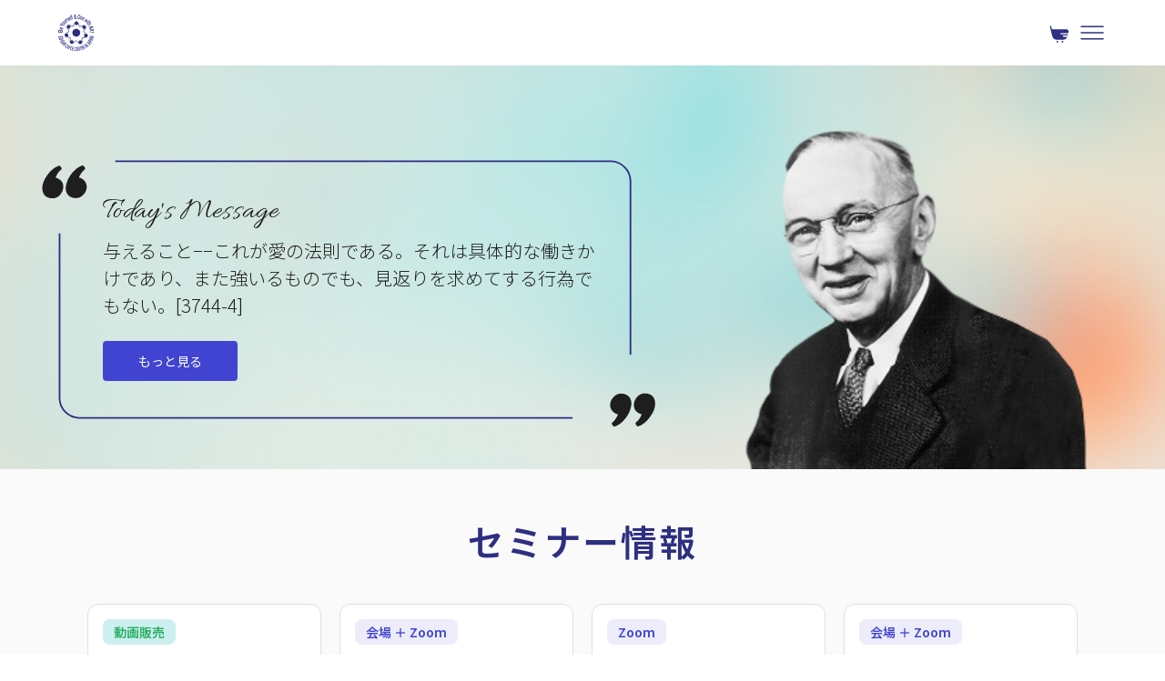

--- FILE ---
content_type: text/html; charset=UTF-8
request_url: https://edgarcayce.jp/?faq
body_size: 19970
content:
<!DOCTYPE html>
<html lang="en">
  <head>
  <meta charset="UTF-8" />
  <meta name="emotion-insertion-point" content="">
  <meta name="viewport" content="width=device-width, initial-scale=1.0" />
  <meta http-equiv="Content-Type" content="text/html; charset=utf-8">
  <meta name="description" content="米国バージニア州エドガー・ケイシー財団（A.R.E）公認、日本でのエドガー・ケイシーの業績を普及・及び研究を促進するセンター">
  <meta name="keywords" content="エドガー・ケイシー,ECCJ,日本エドガー・ケイシーセンター,リーディング,フィジカルリーディングケイシー療法,ライフリーディング,上達">
  <meta name="robots" content="index,follow">
  <meta name="author" content="NPO法人 日本エドガー・ケイシーセンター">
  <link rel="icon" type="image/x-icon" href="/img/favicon.ico?id=edd63a329fef40763fa60497a4aa8f02">
  <title>  日本エドガー・ケイシーセンター
</title>

  <link rel="preconnect" href="https://fonts.googleapis.com" />
  <link rel="preconnect" href="https://fonts.gstatic.com" crossorigin />
  <link href="https://fonts.googleapis.com/css2?family=Allura&family=Noto+Sans+JP:wght@100..900&display=swap"
    rel="stylesheet" />
  <link rel="stylesheet" href="/css/base.css?id=f2dceec501ddae3e7681e952d86f8ad5" />
  <link rel="icon" type="image/svg" href="/img/nobody.png?id=8b349649efb2a01a84516d70aaccbe74" />
    <link rel="stylesheet" href="/css/gallery.css?id=77c9ffc57f0c951e0a7402f6a6486c7b" />
  <link rel="stylesheet" href="/css/seminar-list.css?id=54b3979263cb66340ad7dd9a35f7ad34" />
  <link rel="stylesheet" href="/css/seminar-modal.css?id=14c7027573cc2e7cf4dc56331c495af8" />
  <link rel="stylesheet" href="/css/homepage.css?id=9ebc322c6491306d6023ca59b9ece5cc" />
    <script src="/js/custom-font-awesome.js?id=e5abf861cbf31bd21296f048c00b1be9"></script>
  <script src="/js/header.js?id=1508840e30609d0da9acd6632cf599e5" defer></script>
  <script type="module" src="/js/cart.js?id=5789c004bfc1940af2621a6b7910935a" defer></script>
    <script src="/js/gallery.js?id=c838dc5a629733ca75f716cac3356434" defer></script>
  <script src="/js/seminar-modal.js?id=abec56a87a8e785af2b25442c6edb870" defer></script>
  <script src="/js/homepage.js?id=53d447e60e46d6d48de20677316ceee8" defer></script>
  </head>

  <body>
      <header>
    <div class="header-container">
    <a href="https://edgarcayce.jp" class="header-left-side">
      <img src="https://edgarcayce.jp/img/logo.svg" alt="logo" class="header-logo" />
      <img src="https://edgarcayce.jp/img/logo-name.svg" alt="logo-name" class="header-logo-name" />
    </a>
    <div class="header-right-side">
                  <a href="https://edgarcayce.jp/register" class="hidden btn btn-outline btn-signup lg:block">会員になる</a>
      <a href="https://edgarcayce.jp/login" class="hidden btn btn-secondary btn-login lg:block">ログイン</a>
                  <div class="header-cart-btn-container">
        <a class="header-cart-btn btn-redirect" href="https://edgarcayce.jp/shopping/cart">
          <img src="https://edgarcayce.jp/img/header-cart-icon.svg" alt="cart-icon" width="24" class="header-cart-btn-icon" />
                  </a>
        <a href="https://edgarcayce.jp/shopping/cart" class="hidden btn btn-ghost text-black-2 p-0 lg:block">カートを見る</a>
      </div>
                  <div class="header-right-side">
        <button title="menu" type="button" class="btn btn-ghost p-0 lg:hidden" id="menu-btn">
          <img src="https://edgarcayce.jp/img/menu-icon.svg" alt="menu-icon" width="32" />
        </button>
      </div>
    </div>
  </div>
  <div id="mobile-menu" class="hidden mobile-menu xl:hidden">
    <nav class="mobile-menu-nav">
            <a href="https://edgarcayce.jp/rs/ecr/" target="_blank">
        リーディング検索
      </a>


            <a href="https://edgarcayce.jp/about/1-1">エドガー・ケイシーとは</a>
      <a href="https://edgarcayce.jp/about/2-1">リーディングとは</a>
      <a href="https://edgarcayce.jp/about/3-1">エドガー・ケイシー療法とは</a>
      <a href="https://edgarcayce.jp/seminars">セミナー一覧</a>
      <a href="https://edgarcayce.jp/corp">ECCJとは何ですか</a>
      <a href="https://edgarcayce.jp/faq">よくある質問</a>
          </nav>
    <div class="mobile-menu-actions">
            <a href="https://edgarcayce.jp/register" class="btn btn-outline btn-full btn-signup">会員になる</a>
      <a href="https://edgarcayce.jp/login" class="btn btn-secondary btn-full btn-login">ログイン</a>
                </div>
  </div>
</header>
      <main class="main">
    <nav class="hidden main-nav lg:flex">
     <div class="main-nav-container">
         <a href="https://edgarcayce.jp/about/1-1">エドガー・ケイシーとは</a>
         <a href="https://edgarcayce.jp/about/2-1">リーディングとは</a>
         <a href="https://edgarcayce.jp/about/3-1">エドガー・ケイシー療法とは</a>
         <a href="https://edgarcayce.jp/seminars">セミナー一覧</a>
         <a href="https://edgarcayce.jp/corp">ECCJとは何ですか</a>
         <a href="https://edgarcayce.jp/faq">よくある質問</a>
     </div>
 </nav>
    <div class="banner">
        <div class="container banner-container">
            <div class="banner-quote-card">
                <div class="quote-left">
                    <svg width="50" height="40" viewBox="0 0 65 48" fill="none" xmlns="http://www.w3.org/2000/svg">
                        <path
                            d="M25.004 0.707031C18.5855 2.77751 12.9952 7.12553 8.02601 13.9581C3.05685 20.9978 0.572266 27.0022 0.572266 32.3854C0.572266 37.7687 2.0216 41.4956 4.71323 43.9801C6.99077 46.0506 9.88944 47.0859 13.2022 47.5C13.8234 47.5 14.4445 47.5 15.0657 47.5C15.2727 47.5 15.4797 47.5 15.8938 47.5C16.722 47.5 17.3432 47.2929 18.1714 47.2929C18.5855 47.2929 18.9996 47.0859 19.6207 46.8788C22.1053 46.0506 24.1758 44.6013 26.0392 42.5308C29.1449 39.011 30.5943 35.2841 30.5943 31.1431C30.5943 27.4163 29.559 24.5176 27.2815 22.2401C27.0745 22.033 26.8674 21.826 26.4533 21.6189C26.2463 21.4119 26.2463 21.4119 26.0392 21.2048C25.211 20.5837 24.5899 20.1696 23.9687 19.7555C22.9335 19.1343 21.8982 18.5132 20.863 18.3061C20.4489 18.3061 20.0348 18.3061 19.6207 18.3061C19.8278 17.0639 20.656 15.2004 22.3123 12.5088C23.9687 9.81716 26.0392 7.74668 28.3167 5.88324C28.1097 3.60571 27.0745 1.74227 25.004 0.707031Z"
                            fill="#1E1E1E" />
                        <path
                            d="M59.9943 21.6189C59.7873 21.6189 59.7873 21.6189 59.9943 21.6189C59.3732 20.9978 58.752 20.5837 58.3379 20.1696C56.2675 18.7203 54.6111 18.0991 53.1617 18.0991C53.1617 18.0991 53.1617 18.0991 53.1617 17.8921C53.1617 17.2709 53.5758 16.2357 54.197 15.2004C54.6111 14.3722 55.2322 13.337 55.8534 12.3018C57.5097 9.61013 59.5802 7.53964 61.8578 5.67621C61.6507 3.39868 60.6155 1.74229 58.3379 0.5C53.9899 1.74229 50.056 4.22687 46.3291 7.95374C44.0516 10.2313 42.1882 12.5088 40.5318 14.9934C39.9106 15.8216 39.2895 16.8568 38.8754 17.685C38.4613 18.5132 38.0472 19.1344 37.6331 19.9625C37.6331 20.1696 37.4261 20.1696 37.4261 20.3766C37.219 20.7907 37.219 20.9978 37.012 21.4119C35.1485 25.7599 34.1133 29.6938 34.1133 33.6277C34.1133 37.7687 35.5626 41.0815 38.2542 43.5661C40.9459 46.0506 44.4657 47.2929 48.6067 47.2929C52.7476 47.2929 56.4745 45.6365 59.5802 42.1167C62.686 38.5969 64.1353 34.87 64.1353 30.7291C63.9282 27.2092 62.4789 23.8965 59.9943 21.6189Z"
                            fill="#1E1E1E" />
                    </svg>
                </div>
                <div class="quote-right">
                    <svg width="50" height="40" viewBox="0 0 82 61" fill="none"
                        xmlns="http://www.w3.org/2000/svg">
                        <path
                            d="M50.5274 60.2363C58.7212 57.5932 65.8578 52.0425 72.2014 43.32C78.545 34.3333 81.7168 26.6681 81.7168 19.7958C81.7168 12.9236 79.8666 8.16589 76.4305 4.99408C73.523 2.35091 69.8225 1.02933 65.5935 0.500694C64.8005 0.500694 64.0076 0.500694 63.2146 0.500694C62.9503 0.500694 62.686 0.500694 62.1573 0.500694C61.1001 0.500694 60.3071 0.765011 59.2499 0.765011C58.7212 0.765011 58.1926 1.02933 57.3996 1.29365C54.2278 2.35091 51.5847 4.20113 49.2058 6.8443C45.2411 11.3377 43.3908 16.0954 43.3908 21.3817C43.3908 26.1394 44.7124 29.8399 47.6199 32.7474C47.8842 33.0117 48.1485 33.276 48.6772 33.5403C48.9415 33.8046 48.9415 33.8046 49.2058 34.0689C50.2631 34.8619 51.056 35.3905 51.849 35.9192C53.1706 36.7121 54.4921 37.5051 55.8137 37.7694C56.3424 37.7694 56.871 37.7694 57.3996 37.7694C57.1353 39.3553 56.0781 41.7341 53.9635 45.1703C51.849 48.6064 49.2058 51.2496 46.2983 53.6284C46.5626 56.5359 47.8842 58.9147 50.5274 60.2363Z"
                            fill="#1E1E1E" />
                        <path
                            d="M5.85882 33.5397C6.12313 33.5397 6.12313 33.5397 5.85882 33.5397C6.65177 34.3326 7.44472 34.8613 7.97336 35.3899C10.6165 37.2401 12.7311 38.0331 14.5813 38.0331C14.5813 38.0331 14.5813 38.0331 14.5813 38.2974C14.5813 39.0903 14.0526 40.4119 13.2597 41.7335C12.7311 42.7908 11.9381 44.1123 11.1452 45.4339C9.03062 48.8701 6.38745 51.5132 3.47997 53.8921C3.74428 56.7996 5.06587 58.9141 7.97336 60.5C13.524 58.9141 18.546 55.7423 23.3037 50.9846C26.2112 48.0771 28.5901 45.1696 30.7046 41.9978C31.4976 40.9405 32.2905 39.619 32.8191 38.5617C33.3478 37.5044 33.8764 36.7115 34.4051 35.6542C34.4051 35.3899 34.6694 35.3899 34.6694 35.1256C34.9337 34.5969 34.9337 34.3326 35.198 33.804C37.5769 28.2533 38.8984 23.2313 38.8984 18.2093C38.8984 12.9229 37.0482 8.69387 33.6121 5.52207C30.176 2.35027 25.6826 0.764366 20.3962 0.764366C15.1099 0.764366 10.3522 2.8789 6.38745 7.37229C2.4227 11.8657 0.572479 16.6234 0.572479 21.9097C0.836796 26.4031 2.68701 30.6322 5.85882 33.5397Z"
                            fill="#1E1E1E" />
                    </svg>
                </div>
                <p class="banner-quote-title">Today's Message</p>
                <p class="banner-quote-message">
                   与えること−−これが愛の法則である。それは具体的な働きかけであり、また強いるものでも、見返りを求めてする行為でもない。[3744-4]
                </p>
                <a class="btn btn-primary banner-quote-read-more-btn" href="https://edgarcayce.jp/rs/ecr/">もっと見る</a>
            </div>
            <img src="/img/nobody.png?id=8b349649efb2a01a84516d70aaccbe74" alt="nobody" class="banner-nobody" />
        </div>
      </div>
    </div>

    <div class="container-bg">
      <h1 class="seminar-main-title">セミナー情報</h1>

      <div class="container seminar-section">
        <button class="seminar-navigation seminar-nav-prev">
          <svg width="24" height="24" viewBox="0 0 24 24" fill="none" xmlns="http://www.w3.org/2000/svg">
            <path d="M14.9998 19.9201L8.47984 13.4001C7.70984 12.6301 7.70984 11.3701 8.47984 10.6001L14.9998 4.08008"
              stroke="#292D32" stroke-width="1.5" stroke-miterlimit="10" stroke-linecap="round" stroke-linejoin="round" />
          </svg>
        </button>
        <button class="seminar-navigation seminar-nav-next">
          <svg width="24" height="24" viewBox="0 0 24 24" fill="none" xmlns="http://www.w3.org/2000/svg">
            <path d="M8.91016 19.9201L15.4302 13.4001C16.2002 12.6301 16.2002 11.3701 15.4302 10.6001L8.91016 4.08008"
              stroke="#4F4F4F" stroke-width="1.5" stroke-miterlimit="10" stroke-linecap="round" stroke-linejoin="round" />
          </svg>
        </button>

        <div class="seminar-grid">
                            
                <div class="seminar-card" id="seminar_845" key="845">
                                            <div class="seminar-platform-tag seminar-platform-other">動画販売</div>
                    
                    <div class="seminar-meta">
                        <span class="seminar-time">00:00</span>
                        <span class="seminar-date">2026-01-30 (金)</span>
                    </div>

                    <h3 class="seminar-title">＜動画販売＞ ECCJ定期講座動画（神の探求講座など）</h3>
                    <p class="seminar-description">
                        ケイシーセンター定期講座の録画販売です（掲載の都合上開始日がありますが、過去の録画になります）
                    </p>
                </div>
                            
                <div class="seminar-card" id="seminar_1066" key="1066">
                                            <div class="seminar-platform-tag seminar-platform-zoom">会場 ＋ Zoom</div>
                    
                    <div class="seminar-meta">
                        <span class="seminar-time">13:15</span>
                        <span class="seminar-date">2026-01-31 (<font color=blue>土</font>)</span>
                    </div>

                    <h3 class="seminar-title">＜会場ZM動画＞ 人生が変わる!「ケイシー流 食事療法講座」</h3>
                    <p class="seminar-description">
                        日本エドガー・ケイシーセンター(小田急線　参宮橋駅7分)
オンライン、動画受講できます(受講者は７日間いつでも視聴可）
                    </p>
                </div>
                            
                <div class="seminar-card" id="seminar_1024" key="1024">
                                            <div class="seminar-platform-tag seminar-platform-zoom">Zoom</div>
                    
                    <div class="seminar-meta">
                        <span class="seminar-time">20:00</span>
                        <span class="seminar-date">2026-02-04 (水)</span>
                    </div>

                    <h3 class="seminar-title">＜ZM＞sodaplus主催【EC聖書講座】</h3>
                    <p class="seminar-description">
                        ZOOM配信。アーカイブ視聴有。
                    </p>
                </div>
                            
                <div class="seminar-card" id="seminar_1090" key="1090">
                                            <div class="seminar-platform-tag seminar-platform-zoom">会場 ＋ Zoom</div>
                    
                    <div class="seminar-meta">
                        <span class="seminar-time">13:45</span>
                        <span class="seminar-date">2026-02-08 (<font color=red>日</font>)</span>
                    </div>

                    <h3 class="seminar-title">＜会場ZM動画＞ 2月定期講座  『主の内に自己を失う』とケイシーの霊学</h3>
                    <p class="seminar-description">
                        国立オリンピック記念青少年総合センター 【センター棟 512】
ZOOM同時配信、事前申込にて動画受講(30日間)もできます
                    </p>
                </div>
                            
                <div class="seminar-card" id="seminar_1089" key="1089">
                                            <div class="seminar-platform-tag seminar-platform-zoom">会場 ＋ Zoom</div>
                    
                    <div class="seminar-meta">
                        <span class="seminar-time">13:15</span>
                        <span class="seminar-date">2026-02-21 (<font color=blue>土</font>)</span>
                    </div>

                    <h3 class="seminar-title">＜会場ZM動画＞ 自分で背骨ケア！オイル活用法と循環促進法講座</h3>
                    <p class="seminar-description">
                        日本エドガー・ケイシーセンター(小田急線　参宮橋駅7分)
オンライン、動画受講できます(受講者は全員７日間いつでも視聴可）
                    </p>
                </div>
                            
                <div class="seminar-card" id="seminar_1091" key="1091">
                                            <div class="seminar-platform-tag seminar-platform-zoom">会場 ＋ Zoom</div>
                    
                    <div class="seminar-meta">
                        <span class="seminar-time">13:15</span>
                        <span class="seminar-date">2026-02-28 (<font color=blue>土</font>)</span>
                    </div>

                    <h3 class="seminar-title">＜会場ZM動画＞ ケイシー流倍音瞑想講座w/シンギング・リン</h3>
                    <p class="seminar-description">
                        日本エドガー・ケイシーセンター（小田急線 参宮橋駅７分）
オンライン、動画受講できます(受講者は７日間いつでも視聴可）
                    </p>
                </div>
                            
                <div class="seminar-card" id="seminar_1092" key="1092">
                                            <div class="seminar-platform-tag seminar-platform-zoom">会場 ＋ Zoom</div>
                    
                    <div class="seminar-meta">
                        <span class="seminar-time">11:00</span>
                        <span class="seminar-date">2026-03-28 (<font color=blue>土</font>)</span>
                    </div>

                    <h3 class="seminar-title">＜会場ZM＞神の探求＆原油療法実演講座in福岡</h3>
                    <p class="seminar-description">
                        アトリエ ル・フォン 
リアルブルーム店(福岡県京都郡苅田町)
1部 神の探求：会場＆Zoom
2部 原油療法実演：会場のみ
                    </p>
                </div>
                            
                <div class="seminar-card" id="seminar_1093" key="1093">
                                            <div class="seminar-platform-tag seminar-platform-offline">会場</div>
                    
                    <div class="seminar-meta">
                        <span class="seminar-time">13:00</span>
                        <span class="seminar-date">2026-03-29 (<font color=red>日</font>)</span>
                    </div>

                    <h3 class="seminar-title">＜会場＞エドガー・ケイシー療法によるオイルマッサージ講座in北九州</h3>
                    <p class="seminar-description">
                        AIMビル8階　KIPROホール
北九州市小倉北区浅野3-8-1
                    </p>
                </div>
                    </div>
        <div class="seminar-navigation-container">
          <button class="seminar-navigation seminar-nav-prev">‹</button>
          <button class="seminar-navigation seminar-nav-next">›</button>
        </div>
      </div>

      <div class="seminar-more-button">
        <div class="btn btn-primary btn-redirect" ref="/seminars">
          <a href="/seminars" class="seminar-more-button-link">もっと見る</a>
          <div class="seminar-more-button-icon">
            <svg width="24" height="24" viewBox="0 0 24 24" fill="none" xmlns="http://www.w3.org/2000/svg">
              <path d="M8.91016 19.9201L15.4302 13.4001C16.2002 12.6301 16.2002 11.3701 15.4302 10.6001L8.91016 4.08008"
                stroke="white" stroke-width="1.5" stroke-miterlimit="10" stroke-linecap="round" stroke-linejoin="round" />
            </svg>
          </div>
        </div>
      </div>

      <div class="seminar-more-group">
        <div class="container shopping-container">
          <div class="shopping-grid">
            <!-- Online Shopping Card -->
            <a href="https://edgarcayce.jp/shopping" class="shopping-card shopping-shopping-card">
              <div class="shopping-card-content">
                <div class="shopping-icon">
                  <img src="/img/shopping-icon-1.png?id=f54c857bda62a47fd60ac4ae299f0401" alt="Online Shopping Card icon" class="shopping-icon-image" />
                  <img src="/img/shopping-badge-1.png?id=dbdb7db057583ef6a5c6043e120c8eb7" alt="Online Shopping Card badge" class="shopping-play-badge" />
                </div>
                <h2 class="shopping-title">ECCJオンラインショッピング</h2>
                <p class="shopping-description">DVD、CD、出版物のご購入はこちら。</p>
              </div>
            </a>

            <!-- PDF Download (Paid) Card -->
            <a href="https://edgarcayce.jp/pdf" class="shopping-card shopping-pdf-card">
              <div class="shopping-card-content">
                <div class="shopping-icon">
                  <img src="https://edgarcayce.jp/img/shopping-icon-2.png" alt="PDF Download Shopping icon" class="shopping-icon-image" />
                  <img src="https://edgarcayce.jp/img/shopping-badge-2.png" alt="PDF Download Shopping dollar badge" class="shopping-dollar-badge" />
                </div>
                <h2 class="shopping-title">ECCJ PDF資料ダウンロード（有料）</h2>
                <p class="shopping-description">ケイシーの様々な情報がPDFファイルでダウンロードできます。</p>
              </div>
            </a>

            <!-- Free Download Card -->
            <a href="https://edgarcayce.jp/download/free" class="shopping-card shopping-download-card">
              <div class="shopping-card-content">
                <div class="shopping-icon">
                  <img src="https://edgarcayce.jp/img/shopping-icon-2.png" alt="Free Download Icon" class="shopping-icon-image" />
                  <img src="https://edgarcayce.jp/img/shopping-badge-3.png" alt="Free Download Badge" class="shopping-download-badge" />
                </div>
                <h2 class="shopping-title">ECCJ無料ダウンロード資料</h2>
                <p class="shopping-description">ケイシーの様々な情報が無料でダウンロードできます。</p>
              </div>
            </a>
          </div>
        </div>
      </div>

      <div class="what-new-container">
        <img src="https://edgarcayce.jp/img/bg-what-new.png" alt="what's new Background" class="what-new-whats-new-bg" />
        <div class="container what-new-main-content">
          <div class="what-new-whats-new">
            <h1 class="what-new-section-title">What's New</h1>

                        <article class="what-new-news-item">
                <time class="what-new-news-date">2025-12-23</time>
                <p class="what-new-news-content">
                    冬季休業のお知らせ：12/27(土)から1/４(日)は冬季休業です。療法のメール対応は行っておりません。ご了承ください。
                </p>
            </article>
                        <article class="what-new-news-item">
                <time class="what-new-news-date">2025-12-16</time>
                <p class="what-new-news-content">
                    12/16(火)は都合により午後１時からの営業となります。
                </p>
            </article>
                        <article class="what-new-news-item">
                <time class="what-new-news-date">2025-11-26</time>
                <p class="what-new-news-content">
                    メールでの療法などに関するお問い合わせには対応しておりません。ご了承ください。
                </p>
            </article>
                        <article class="what-new-news-item">
                <time class="what-new-news-date">2025-11-23</time>
                <p class="what-new-news-content">
                    ホームページ刷新のため、今までメールマガジンを受け取っていた方も、新たに登録が必要となりますのでご注意ください。新システムからのメルマガは12月初旬より配信予定です。
                </p>
            </article>
                        <div class="btn btn-outline what-new-register-btn btn-redirect" ref="https://edgarcayce.jp/news">
              <span class="">一覧</span>
              <div class="what-new-arrow">
                <svg width="24" height="24" viewBox="0 0 24 24" fill="none"
                  xmlns="http://www.w3.org/2000/svg">
                  <path
                    d="M8.91016 19.9201L15.4302 13.4001C16.2002 12.6301 16.2002 11.3701 15.4302 10.6001L8.91016 4.08008"
                    stroke="#2D2F81" stroke-width="1.5" stroke-miterlimit="10" stroke-linecap="round"
                    stroke-linejoin="round" />
                </svg>
              </div>
            </div>

          </div>
          <!-- <div class="what-new-email-subscription">
            <h2 class="what-new-subscription-title">メール購読</h2>
            <p class="what-new-subscription-description">
              エドガー・ケイシーが残した珠玉のリーディングの中から、みなさまにリーディングを1つメールで毎朝お届けします。ご希望のメールアドレスをご登録ください。
            </p>
            <form class="what-new-subscription-form">
              <div class="form-item">
                <input type="text" class="input" placeholder="メールアドレスを入力" />
              </div>
              <div class="form-item">
                <input type="text" class="input" placeholder="メールを確認する" />
              </div>

              <label class="what-new-checkbox-label">
                <input type="checkbox" class="what-new-checkbox" />
                <span class="what-new-checkbox-text">メルマガ配信を希望(不定期)</span>
              </label>
            </form>
            <button class="btn btn-primary btn-full">今すぐ申し込む</button>
          </div> -->
        </div>
      </div>

      <div class="container useful-info-container">
        <div class="useful-info-main-content">
          <h1 class="useful-info-main-title">あなたの毎日に、ちょっといい情報を。</h1>
          <p class="useful-info-main-description">
              <br />
              限定コンテンツやお知らせをメールでお届けします。
              <br /><br />
              解除はいつでも可能。気軽に購読してください。
              <br />
          </p>
        </div>

        <div class="useful-info-newsletter-section">
          <div class="useful-info-newsletter-grid">
            <div class="useful-info-newsletter-card">
              <div class="useful-info-newsletter-icon">
                <img src="https://edgarcayce.jp/img/useful-info-mail-icon.png" alt="useful-info-mail-icon" width="100%" height="100%" />
              </div>
              <div class="useful-info-newsletter-category">Mail Magazine</div>
              <h2 class="useful-info-newsletter-title">ECCJメールマガジン</h2>
              <p class="useful-info-newsletter-description">
                当センターからのメルマガ（不定期）をお届けします（無料）。
              </p>
              <div class="useful-info-newsletter-form">
                <dif class="form-item">
                  <div class="form-item-message" id="emailaddr-result"></div>
                </dif>
                <div class="form-item">
                  <input class="input filled item" type="email"  id="emailaddr" name="emailaddr" placeholder="メールアドレスを入力" value="" />
                  <div class="form-item-error" id="emailaddr-error"></div>
                </div>
                <div class="form-item">
                  <input class="input filled item" type="email"  id="emailaddr_confirm" name="emailaddr_confirm" placeholder="メールアドレス(確認用)" value="" />
                  <div class="form-item-error" id="emailaddr_confirm-error"></div>
                </div>
                <button class="btn btn-primary btn-full useful-info-subscribe-btn" link="https://edgarcayce.jp/mm" id="btnSubcribe">今すぐ申し込む</button>
              </div>
              <a link="https://edgarcayce.jp/mm_stop" class="useful-info-unsubscribe-link" id="btnUnsubcribe">購読を解除します</a>
            <input type="hidden" id="hiddenCF" name="hiddenCF" value="EBOxCT8hiSSI6JrEanFZjCb3hNOIXUErfWiXPubq" />
            <input type="hidden" id="hiddenCF2" name="hiddenCF2" value="" />
            </div>

            <!-- <div class="useful-info-newsletter-card">
              <div class="useful-info-newsletter-icon">
                <img src="img/useful-info-message-icon.png" alt=" width=" 100%" height="100%"" />
              </div>
              <div class=" useful-info-newsletter-category">Daily Message
              </div>
              <h2 class="useful-info-newsletter-title">エドガー・ケイシー珠玉の言葉</h2>
              <p class="useful-info-newsletter-description">
                エドガー・ケイシーの珠玉の言葉を毎朝メール
                <br />
                でお届けします（無料）
              </p>
              <div class="useful-info-newsletter-form">
                <div class="form-item">
                  <input type="text" class="input filled" placeholder="メールアドレスを入力" />
                </div>
                <a href="/mm">
                  <button class="btn btn-primary btn-full useful-info-subscribe-btn">今すぐ申し込む</button>
                </a>
              </div>
              <a href="/mm_stop" class="useful-info-unsubscribe-link">購読を解除します</a>
            </div> -->
          </div>
        </div>
      </div>

      <div class="section5">
        <div class="section5-container">
          <div class="section5-grid">
            <a href="https://edgarcayce.jp/special-gallery" class="section5-card-wrapper section5-special-gallery-card-wrapper">
              <div class="section5-card section5-special-gallery-card">
                <div class="section5-card-icon">
                  <img src="https://edgarcayce.jp/img/section5-special-gallery-icon.png" alt="special gallery icon" />
                </div>
                <div class="section5-card-content">
                  <p class="section5-card-title">スペシャルギャラリー</p>
                  <p class="section5-card-sub-title">ECCJ Special Gallery</p>
                  <p class="section5-card-description">
                    ケイシーの貴重な写真の数々をご紹介します。
                  </p>
                </div>
              </div>
            </a>
            <a href="https://edgarcayce.jp/books" class="section5-card-wrapper section5-intro-book-card-wrapper">
              <div class="section5-card section5-intro-book-card">
                <div class="section5-card-icon">
                  <img src="https://edgarcayce.jp/img/section5-intro-book-icon.png" alt="intro book icon" />
                </div>
                <div class="section5-card-content">
                  <p class="section5-card-title">関連書籍の紹介</p>
                  <p class="section5-card-sub-title">ECCJ Books</p>
                  <p class="section5-card-sub-description">ケイシーに関する書籍をご紹介します。</p>
                </div>
              </div>
            </a>
            <a href="https://edgarcayce.jp/mp3" class="section5-card-wrapper section5-mp3-download-card-wrapper">
              <div class="section5-card section5-mp3-download-card">
                <div class="section5-card-icon">
                  <img src="https://edgarcayce.jp/img/section5-mp3-download-icon.png" alt="mp3 download icon" />
                </div>
                <div class="section5-card-content">
                  <p class="section5-card-title">MP3資料のダウンロード(有料)</p>
                  <p class="section5-card-sub-title">Download MP3 Materials</p>
                  <p class="section5-card-sub-description">
                    ケイシーに関するMP3資料がダウンロードできます。
                  </p>
                </div>
              </div>
            </a>
          </div>
        </div>
      </div>

      <div class="section6-container">
        <div class="section6-grid">
          <div class="section6-video">
            <button class="seminar-navigation video-nav-prev">
              <svg width="24" height="24" viewBox="0 0 24 24" fill="none" xmlns="http://www.w3.org/2000/svg">
                <path d="M14.9998 19.9201L8.47984 13.4001C7.70984 12.6301 7.70984 11.3701 8.47984 10.6001L14.9998 4.08008"
                  stroke="#292D32" stroke-width="1.5" stroke-miterlimit="10" stroke-linecap="round" stroke-linejoin="round" />
              </svg>
            </button>
            <button class="seminar-navigation video-nav-next">
              <svg width="24" height="24" viewBox="0 0 24 24" fill="none" xmlns="http://www.w3.org/2000/svg">
                <path d="M8.91016 19.9201L15.4302 13.4001C16.2002 12.6301 16.2002 11.3701 15.4302 10.6001L8.91016 4.08008"
                  stroke="#4F4F4F" stroke-width="1.5" stroke-miterlimit="10" stroke-linecap="round" stroke-linejoin="round" />
              </svg>
            </button>
            <iframe src="https://www.youtube.com/embed/IKHYkF4saRE?si=Q2O6O0ZgLIE1Pai7E"
              data-src="https://www.youtube.com/embed/IKHYkF4saRE?si=Q2O6O0ZgLIE1Pai7E"
              id="video-1"
              title="EdgarCayceLegacy" frameborder="0"
              allow="accelerometer; autoplay; clipboard-write; encrypted-media; gyroscope; picture-in-picture; web-share"
              referrerpolicy="strict-origin-when-cross-origin" allowfullscreen class="section6-video-iframe"></iframe>
            <iframe src="https://www.youtube.com/embed/5Kdr_26NoTg?si=JF6xOp_4zM7wekVj"
              data-src="https://www.youtube.com/embed/5Kdr_26NoTg?si=JF6xOp_4zM7wekVj"
              id="video-2"
              title="ケイシーセンターでの活動の様子" frameborder="0"
              allow="accelerometer; autoplay; clipboard-write; encrypted-media; gyroscope; picture-in-picture; web-share"
              referrerpolicy="strict-origin-when-cross-origin" allowfullscreen class="section6-video-iframe"></iframe>
          </div>
          <div class="section6-content">
            <p class="section6-content-title">フォローしてください</p>
            <p class="section6-content-description">
              ソーシャル プラットフォームの最新情報をご覧ください
            </p>
            <div class="section6-social-links">
                            <a href="https://www.facebook.com/profile.php?id=100080590322216" class="section6-social-link">
                <img src="https://edgarcayce.jp/img/section6-facebook-icon.png" alt="Facebook" width="24" height="24" />
                <span>Facebook</span>
              </a>
                                                        <a href="https://www.youtube.com/caycetv?gl=JP" class="section6-social-link">
                <img src="https://edgarcayce.jp/img/section6-youtube-icon.png" alt="Youtube" width="24" height="24" />
                <span>Youtube</span>
              </a>
                          </div>
          </div>
        </div>

        <div class="section6-donate-banner">
          <img src="https://edgarcayce.jp/img/section6-donate-banner-bg.png" alt="donate banner background" class="section6-donate-banner-bg" />
          <div class="section6-donate-banner-content">
            <p class="section6-donate-banner-title">寄付</p>
            <p class="section6-donate-banner-description">ECCJの活動をご支援ください。</p>
          </div>
          <a href="https://edgarcayce.jp/kifu" class="section6-donate-banner-show-more-btn">
            もっと見る
            <svg width="10" height="18" viewBox="0 0 10 18" fill="none" xmlns="http://www.w3.org/2000/svg">
              <path d="M1.91016 16.9201L8.43016 10.4001C9.20016 9.63008 9.20016 8.37008 8.43016 7.60008L1.91016 1.08008"
                stroke="white" stroke-width="2" stroke-miterlimit="10" stroke-linecap="round"
                stroke-linejoin="round" />
            </svg>
          </a>
        </div>
      </div>
    </div>

    <div class='back-to-top'>
      <svg width="24" height="24" viewBox="0 0 24 24" fill="none" xmlns="http://www.w3.org/2000/svg">
        <path d="M18.0697 9.57L11.9997 3.5L5.92969 9.57" stroke="white" stroke-width="1.5" stroke-miterlimit="10"
          stroke-linecap="round" stroke-linejoin="round" />
        <path d="M12 20.4999V3.66992" stroke="white" stroke-width="1.5" stroke-miterlimit="10" stroke-linecap="round"
          stroke-linejoin="round" />
      </svg>
    </div>

    <!-- Seminar Modal -->
    <div id="seminar-modal" class="seminar-modal-overlay hidden">
            <div class="seminar-modal hidden" id="seminar-845">
        <div class="seminar-modal-header">
          <h2 class="body16sb">＜動画販売＞ ECCJ定期講座動画（神の探求講座など）</h2>
          <button type="button" class="btn btn-ghost p-0 seminar-modal-close" key="845">
            <img src="https://edgarcayce.jp/img/modal-close-circle-icon.svg" alt="Close icon" width="32" />
          </button>
        </div>

        <div class="seminar-modal-content">
          <div class="time">
            <div class="main-content">
              <h3>開催日</h3>
              <p>2026-01-30 (金)【開場時間】00:00</p>
            </div>
            <div class="main-content">
              <h3>開催時間</h3>
              <p>00:00 - 00:00 </p>
            </div>
          </div>
          <div class="main-content">
            <h3>開催場所</h3>
            <p>ケイシーセンター定期講座の録画販売です（掲載の都合上開始日がありますが、過去の録画になります）</p>
          </div>
          <div class="main-content">
            <h3>参加定員</h3>
            <p>--</p>
          </div>
          <div class="main-content">
            <h3>参加資格</h3>
            <p>--</p>
          </div>
          <div class="seminar-modal-separator"></div>
          <div class="main-content">
            <h3>参加費用</h3>
            <p>ECCJ会員 4000円　一般 5000円　該当講座を当日受講された方は2000円</p>
          </div>
          <div class="main-content">
            <h3>支払方法</h3>
            <p>事前振込（ゆうちょ）、クレジットカード(手数料5%)</p>
          </div>
          <div class="seminar-modal-separator"></div>
          <div class="main-content">
            <h3>セミナー講師</h3>
            <p>日本エドガー・ケイシーセンター会長　光田 秀</p>
          </div>
          <div class="main-content">
            <h3>セミナー内容</h3>
            <p>ケイシーセンターで過去に行われた定期講座の動画を販売いたします(それぞれ約３時間)。講座終了後約１ヶ月で販売が開始されます：<br />
<br />
ECCJM-0001 神の探求１①協力(21.11.14) <br />
ECCJM-0002「キリストの秘密」2021.12.19収録<br />
ECCJM-0003「初夢とケイシー流夢解釈」2022.2.6収録<br />
ECCJM-0004  神の探求１ ②「自己を知る」2022.3.13収録<br />
ECCJM-0005「ケイシー療法の基礎と応用」2022.4.17収録<br />
ECCJM-0006　神の探求１ ③「理想を定める」2022.5.15収録<br />
ECCJM-0007「地球の変動と超古代文明」2022.6.19収録<br />
ECCJM-0008  神の探求１ ④「信じる心」2022.7.31収録<br />
ECCJM-0009  神の探求１ ⑤「徳と理解」2022.9.11収録<br />
ECCJM-0010「オイル調合とオイルマッサージ」2022.10.16収録<br />
ECCJM-0011  神の探求１ ⑥「親しき交わり」2022.11.20収録<br />
ECCJM-0012「イエス・キリストの過去生」2022.12.18収録<br />
ECCJM-0013「ケイシーの実存哲学」2023.2.5収録<br />
ECCJM-0014  神の探求１ ⑦「忍耐」2023.3.5収録<br />
ECCJM-0015 神の探求１ ⑧「扉を開く」2023.5.14収録<br />
ECCJM-0016「ケイシー流 若返り法」2023.6.25収録<br />
ECCJM-0017 神の探求１ ⑨「神とともに」2023.7.30収録<br />
ECCJM-0018 神の探求１ ⑩「十字架と栄冠」2023.9.3収録<br />
ECCJM-0019「霊的鍛錬の重要ポイント」2023.10.8収録<br />
ECCJM-0020 神の探求１ ⑪「主なる汝の神は一つ」2023.11.12収録<br />
ECCJM-0021「イエス・キリストと聖書の登場人物に学ぶ」2023.12.17収録<br />
ECCJM-0022「戦時下のリーディングから生き方を見直す」2024.2.4収録<br />
ECCJM-0023 神の探求１ ⑫「愛」2024.3.3収録<br />
ECCJM-0024 超古代文明〜ピラミッドとユカタン〜 2024.4.7収録<br />
ECCJM-0025 神の探求１ 「瞑想」2024.5.12収録<br />
ECCJM-0026 ケイシー療法 体験談特集！ 2024.6.16収録<br />
ECCJM-0027 神の探求２ ①「機会」 2024.7.21収録<br />
ECCJM-0028 神の探求２ ②「昼と夜」 2024.9.8収録<br />
ECCJM-0029「ケイシーの前世と転生間惑星滞在」2024.10.6収録<br />
ECCJM-0030 神の探求２ ③「地上に現れる神の働き」2024.11.10収録<br />
ECCJM-0031 「主イエスの信仰と形態形成場」 2024.12.15収録<br />
ECCJM-0032 「ケイシーが透視した人類史」 2025.2.2収録<br />
ECCJM-0033 神の探求２ ④「欲求」2025.3.9収録<br />
ECCJM-0034 「マヤ文明の遺跡」2025.4.13収録<br />
ECCJM-0035 神の探求２ ⑤「精神の宿命」2025.5.11収録<br />
ECCJM-0036 「カルマの疾病と癒し方」2025.6.13収録<br />
ECCJM-0037 神の探求２ ⑥「肉体の宿命」2025.7.13収録<br />
ECCJM-0038 神の探求２ ⑦「魂の宿命」2025.9.7収録<br />
ECCJM-0039 神の探求２ ⑦「ケイシー療法のハーブ」2025.10.5収録<br />
ECCJM-0040 神の探求２ ⑧「栄光」2025.11.9収録</p>
          </div>
          <div class="seminar-modal-separator"></div>
          <div class="main-content">
            <h3>URL</h3>
            <p>
                            <a href="https://x.gd/uMG7X" target="_blank" rel="noopener">https://x.gd/uMG7X</a>
                          </p>
          </div>
          <div class="main-content">
            <h3>お申込み</h3>
            <p>下記のフォームよりお申込ください。<br />
https://x.gd/uMG7X<br />
<br />
お問い合わせ：日本エドガー・ケイシーセンター 03-3465-3285 平日10:00〜12:15, 13:00〜17:30</p>
          </div>
          <div class="main-content">
            <h3>その他</h3>
            <p>--</p>
          </div>
          <div class="main-content">
            <h3>参考資料</h3>
            <p>
                          --
                        </p>
          </div>
        </div>
        <div class="seminar-modal-actions">
          <div class="seminar-modal-group-actions">
            <button type="button" class="btn btn-outline btn-seminar-action seminar-modal-prev" key="seminar-"  disabled >
              <img src="https://edgarcayce.jp/img/arrow-left-icon.svg" alt="arrow-left-icon" width="24" />
              前
            </button>
            <button type="button" class="btn btn-outline btn-seminar-action seminar-modal-next" key="seminar-1066" >
              次
              <img src="https://edgarcayce.jp/img/arrow-right-icon.svg" alt="arrow-right-icon" width="24" />
            </button>
          </div>
          <div class="seminar-modal-group-actions">
            <button type="button" class="btn btn-outline seminar-modal-close" key="845">閉じる</button>
                        <button type="button" class="btn btn-secondary btn-open-new" ref="https://edgarcayce.jp/login">
              今すぐサインイン
            </button>
                      </div>
        </div>
      </div>
            <div class="seminar-modal hidden" id="seminar-1066">
        <div class="seminar-modal-header">
          <h2 class="body16sb">＜会場ZM動画＞ 人生が変わる!「ケイシー流 食事療法講座」</h2>
          <button type="button" class="btn btn-ghost p-0 seminar-modal-close" key="1066">
            <img src="https://edgarcayce.jp/img/modal-close-circle-icon.svg" alt="Close icon" width="32" />
          </button>
        </div>

        <div class="seminar-modal-content">
          <div class="time">
            <div class="main-content">
              <h3>開催日</h3>
              <p>2026-01-31 (<font color=blue>土</font>)【開場時間】13:00</p>
            </div>
            <div class="main-content">
              <h3>開催時間</h3>
              <p>13:15 - 17:00 </p>
            </div>
          </div>
          <div class="main-content">
            <h3>開催場所</h3>
            <p>日本エドガー・ケイシーセンター(小田急線　参宮橋駅7分)<br />
オンライン、動画受講できます(受講者は７日間いつでも視聴可）</p>
          </div>
          <div class="main-content">
            <h3>参加定員</h3>
            <p>会場は４名</p>
          </div>
          <div class="main-content">
            <h3>参加資格</h3>
            <p>--</p>
          </div>
          <div class="seminar-modal-separator"></div>
          <div class="main-content">
            <h3>参加費用</h3>
            <p>ECCJ会員 8,000円 ／ 一般 9,000円 （再受講は2000円引）<br />
※キャンセルポリシー　復習用動画(7日間)を配信しますため、ご返金はいたしかねます</p>
          </div>
          <div class="main-content">
            <h3>支払方法</h3>
            <p>事前振込（ゆうちょ銀行）または PayPal（カード決済可、要手数料）にて</p>
          </div>
          <div class="seminar-modal-separator"></div>
          <div class="main-content">
            <h3>セミナー講師</h3>
            <p>ECCJディレクター 岩隈 幸恵（ケイシー研究家）</p>
          </div>
          <div class="main-content">
            <h3>セミナー内容</h3>
            <p>活字からは把握しにくい食事法の全体像を、具体例を交えてお話しします。<br />
リーディングは「身体を(食事から)アルカリ性に保つならば、免疫力を保つ(480-19)」「想いと食事が、その人を形づくる(288-38)」「同化(食事)と排泄が正常に保たれれば、望むだけ長生きできる(311-4)」と述べ、食事の重要性を教えています。ケイシー流の食事法を身につけることは、一生の宝を手にすることと同じです。<br />
<br />
　癌や皮膚疾患などの疾病をケイシー流健康法によって克服されたケースでは、必ず食事法を忠実に実践されています。この講座では、<br />
<br />
●ケイシー療法の原理<br />
●「ケイシー流食事法」の独自性<br />
●酸性の食物、アルカリ性の食物<br />
●病気にならない食べ方、元気になる食べ方<br />
●現代の日本においての取り入れ方<br />
●献立のたて方<br />
●調理法と器具<br />
●レシピ例：調味料や発酵食品について<br />
●続けるためのコツ<br />
<br />
など、ケイシー流食事法の基本について分かりやすくご紹介いたします。<br />
　ケイシー流体内浄化法で整えた身体を、自然な美味しい食事で満たし、心と身体を健やかに保ちましょう。<br />
<br />
講師プロフィール： 30年以上エドガー・ケイシーの健康法を実践・研究しており、2006年からケイシーセンターのスタッフとして通訳や翻訳、セミナー講師を行っている。現在、会長 光田秀とともにケイシーセンター主催の認定療法士向け講座を実施中。</p>
          </div>
          <div class="seminar-modal-separator"></div>
          <div class="main-content">
            <h3>URL</h3>
            <p>
                            <a href="https://x.gd/un1YJ" target="_blank" rel="noopener">https://x.gd/un1YJ</a>
                          </p>
          </div>
          <div class="main-content">
            <h3>お申込み</h3>
            <p>下記フォームからお申込みください。<br />
※ZOOMはご入金確認ができた後に、パスワードを送付します<br />
https://x.gd/un1YJ</p>
          </div>
          <div class="main-content">
            <h3>その他</h3>
            <p>※会場ではケイシー療法用品をご購入頂けます（現金のみ）</p>
          </div>
          <div class="main-content">
            <h3>参考資料</h3>
            <p>
                          --
                        </p>
          </div>
        </div>
        <div class="seminar-modal-actions">
          <div class="seminar-modal-group-actions">
            <button type="button" class="btn btn-outline btn-seminar-action seminar-modal-prev" key="seminar-845" >
              <img src="https://edgarcayce.jp/img/arrow-left-icon.svg" alt="arrow-left-icon" width="24" />
              前
            </button>
            <button type="button" class="btn btn-outline btn-seminar-action seminar-modal-next" key="seminar-1024" >
              次
              <img src="https://edgarcayce.jp/img/arrow-right-icon.svg" alt="arrow-right-icon" width="24" />
            </button>
          </div>
          <div class="seminar-modal-group-actions">
            <button type="button" class="btn btn-outline seminar-modal-close" key="1066">閉じる</button>
                        <button type="button" class="btn btn-secondary btn-open-new" ref="https://edgarcayce.jp/login">
              今すぐサインイン
            </button>
                      </div>
        </div>
      </div>
            <div class="seminar-modal hidden" id="seminar-1024">
        <div class="seminar-modal-header">
          <h2 class="body16sb">＜ZM＞sodaplus主催【EC聖書講座】</h2>
          <button type="button" class="btn btn-ghost p-0 seminar-modal-close" key="1024">
            <img src="https://edgarcayce.jp/img/modal-close-circle-icon.svg" alt="Close icon" width="32" />
          </button>
        </div>

        <div class="seminar-modal-content">
          <div class="time">
            <div class="main-content">
              <h3>開催日</h3>
              <p>2026-02-04 (水)【開場時間】00:00</p>
            </div>
            <div class="main-content">
              <h3>開催時間</h3>
              <p>20:00 - 21:30 </p>
            </div>
          </div>
          <div class="main-content">
            <h3>開催場所</h3>
            <p>ZOOM配信。アーカイブ視聴有。</p>
          </div>
          <div class="main-content">
            <h3>参加定員</h3>
            <p>--</p>
          </div>
          <div class="main-content">
            <h3>参加資格</h3>
            <p>--</p>
          </div>
          <div class="seminar-modal-separator"></div>
          <div class="main-content">
            <h3>参加費用</h3>
            <p>一カ月2コマ：6000円（1コマだけの受講はできません）<br />
※おまとめ払いがお得です。URLをご確認ください。</p>
          </div>
          <div class="main-content">
            <h3>支払方法</h3>
            <p>銀行振込またはPaypal</p>
          </div>
          <div class="seminar-modal-separator"></div>
          <div class="main-content">
            <h3>セミナー講師</h3>
            <p>日本エドガー・ケイシーセンター会長　光田 秀</p>
          </div>
          <div class="main-content">
            <h3>セミナー内容</h3>
            <p>EC聖書講座、お陰様で４年の歳月を経て旧約聖書を読了しました。<br />
旧約聖書のダイジェスト版も修了。（過去の講座はすべてアーカイブ受講可能です）<br />
<br />
2025年 5月より、いよいよ『エドガー・ケイシー聖書講座　新約聖書』が始まりました。<br />
ケイシー先生のリーディングから読み解く聖書講座は、聖書にのっていない様々なエピソードをこれでもかと織り交ぜて、光田先生より情感豊かにお伝えいただく珠玉の時間です。<br />
イエス様がお生まれになるまで、地上でもどれほどの準備が必要だったか！<br />
ケイシー先生のリーディングから、溢れるほどの主の愛に基づいた真実が解き明かされます。人生にイエス様をお迎えいたしましょう。<br />
<br />
●スケジュール<br />
（ 1月は安息月 ）<br />
2月4日(水)、18日(水)ルカの福音書、スタート！<br />
3月4日(水)、18日(水)<br />
4月1日(水)、15日(水)<br />
5月6日(水)、20日(水)<br />
6月3日(水)、17日(水)<br />
7月1日(水)、15日(水)<br />
（  8月は安息月 ）<br />
9月2日(水)、16日(水)<br />
10月7日(水)、21日(水)<br />
11月4日(水)、18日(水)<br />
12月2日(水)、16日(水)</p>
          </div>
          <div class="seminar-modal-separator"></div>
          <div class="main-content">
            <h3>URL</h3>
            <p>
                            <a href="https://x.gd/QiOa0" target="_blank" rel="noopener">https://x.gd/QiOa0</a>
                          </p>
          </div>
          <div class="main-content">
            <h3>お申込み</h3>
            <p>メールにて受け付けます。＞ 333@sodaplus.com<br />
『聖書講座 受講希望』とメールタイトルに明記の上、以下の内容をお知らせください。<br />
・参加者名（よみがな)<br />
・メールアドレス<br />
・電話番号<br />
・お住まいの都道府県、国名<br />
・受講したい講座<br />
（旧約●回/旧約ダイジェスト/新約聖書）<br />
・お支払い回数（URLをご確認ください）<br />
・お支払い方法→ 銀行振込、またはPaypal のいずれかご都合をお知らせください。</p>
          </div>
          <div class="main-content">
            <h3>その他</h3>
            <p>--</p>
          </div>
          <div class="main-content">
            <h3>参考資料</h3>
            <p>
                          --
                        </p>
          </div>
        </div>
        <div class="seminar-modal-actions">
          <div class="seminar-modal-group-actions">
            <button type="button" class="btn btn-outline btn-seminar-action seminar-modal-prev" key="seminar-1066" >
              <img src="https://edgarcayce.jp/img/arrow-left-icon.svg" alt="arrow-left-icon" width="24" />
              前
            </button>
            <button type="button" class="btn btn-outline btn-seminar-action seminar-modal-next" key="seminar-1090" >
              次
              <img src="https://edgarcayce.jp/img/arrow-right-icon.svg" alt="arrow-right-icon" width="24" />
            </button>
          </div>
          <div class="seminar-modal-group-actions">
            <button type="button" class="btn btn-outline seminar-modal-close" key="1024">閉じる</button>
                        <button type="button" class="btn btn-secondary btn-open-new" ref="https://edgarcayce.jp/login">
              今すぐサインイン
            </button>
                      </div>
        </div>
      </div>
            <div class="seminar-modal hidden" id="seminar-1090">
        <div class="seminar-modal-header">
          <h2 class="body16sb">＜会場ZM動画＞ 2月定期講座  『主の内に自己を失う』とケイシーの霊学</h2>
          <button type="button" class="btn btn-ghost p-0 seminar-modal-close" key="1090">
            <img src="https://edgarcayce.jp/img/modal-close-circle-icon.svg" alt="Close icon" width="32" />
          </button>
        </div>

        <div class="seminar-modal-content">
          <div class="time">
            <div class="main-content">
              <h3>開催日</h3>
              <p>2026-02-08 (<font color=red>日</font>)【開場時間】13:30</p>
            </div>
            <div class="main-content">
              <h3>開催時間</h3>
              <p>13:45 - 16:45 </p>
            </div>
          </div>
          <div class="main-content">
            <h3>開催場所</h3>
            <p>国立オリンピック記念青少年総合センター 【センター棟 512】<br />
ZOOM同時配信、事前申込にて動画受講(30日間)もできます</p>
          </div>
          <div class="main-content">
            <h3>参加定員</h3>
            <p>会場：40名</p>
          </div>
          <div class="main-content">
            <h3>参加資格</h3>
            <p>--</p>
          </div>
          <div class="seminar-modal-separator"></div>
          <div class="main-content">
            <h3>参加費用</h3>
            <p>会員4,000円　非会員5,000円　(要事前振込)<br />
当日参加者は後日動画販売を割引価格で同時にご購入頂けます[約1ヶ月後にリンクとパスワードを発行、視聴期限2028年末(延長予定)]</p>
          </div>
          <div class="main-content">
            <h3>支払方法</h3>
            <p>事前振込(ゆうちょ銀行)、カード(手数料5%)</p>
          </div>
          <div class="seminar-modal-separator"></div>
          <div class="main-content">
            <h3>セミナー講師</h3>
            <p>日本エドガー・ケイシーセンター会長　光田 秀</p>
          </div>
          <div class="main-content">
            <h3>セミナー内容</h3>
            <p>--</p>
          </div>
          <div class="seminar-modal-separator"></div>
          <div class="main-content">
            <h3>URL</h3>
            <p>
                            <a href="https://x.gd/ZSnL5" target="_blank" rel="noopener">https://x.gd/ZSnL5</a>
                          </p>
          </div>
          <div class="main-content">
            <h3>お申込み</h3>
            <p>https://x.gd/ZSnL5<br />
[講座は受付2/5(木) 17時まで、入金2/6(金)正午まで。締切後は後日発売のCDおよび動画販売をご利用頂けます] <br />
お問い合わせ:日本エドガー・ケイシーセンター　TEL 03-3465-3285　平日:10時～12:15, 13:00～17:30　<br />
※セミナー専用の当会gmailアドレスからご案内メールをお送りします。</p>
          </div>
          <div class="main-content">
            <h3>その他</h3>
            <p>--</p>
          </div>
          <div class="main-content">
            <h3>参考資料</h3>
            <p>
                          --
                        </p>
          </div>
        </div>
        <div class="seminar-modal-actions">
          <div class="seminar-modal-group-actions">
            <button type="button" class="btn btn-outline btn-seminar-action seminar-modal-prev" key="seminar-1024" >
              <img src="https://edgarcayce.jp/img/arrow-left-icon.svg" alt="arrow-left-icon" width="24" />
              前
            </button>
            <button type="button" class="btn btn-outline btn-seminar-action seminar-modal-next" key="seminar-1089" >
              次
              <img src="https://edgarcayce.jp/img/arrow-right-icon.svg" alt="arrow-right-icon" width="24" />
            </button>
          </div>
          <div class="seminar-modal-group-actions">
            <button type="button" class="btn btn-outline seminar-modal-close" key="1090">閉じる</button>
                        <button type="button" class="btn btn-secondary btn-open-new" ref="https://edgarcayce.jp/login">
              今すぐサインイン
            </button>
                      </div>
        </div>
      </div>
            <div class="seminar-modal hidden" id="seminar-1089">
        <div class="seminar-modal-header">
          <h2 class="body16sb">＜会場ZM動画＞ 自分で背骨ケア！オイル活用法と循環促進法講座</h2>
          <button type="button" class="btn btn-ghost p-0 seminar-modal-close" key="1089">
            <img src="https://edgarcayce.jp/img/modal-close-circle-icon.svg" alt="Close icon" width="32" />
          </button>
        </div>

        <div class="seminar-modal-content">
          <div class="time">
            <div class="main-content">
              <h3>開催日</h3>
              <p>2026-02-21 (<font color=blue>土</font>)【開場時間】13:00</p>
            </div>
            <div class="main-content">
              <h3>開催時間</h3>
              <p>13:15 - 17:00 </p>
            </div>
          </div>
          <div class="main-content">
            <h3>開催場所</h3>
            <p>日本エドガー・ケイシーセンター(小田急線　参宮橋駅7分)<br />
オンライン、動画受講できます(受講者は全員７日間いつでも視聴可）</p>
          </div>
          <div class="main-content">
            <h3>参加定員</h3>
            <p>会場は４名</p>
          </div>
          <div class="main-content">
            <h3>参加資格</h3>
            <p>--</p>
          </div>
          <div class="seminar-modal-separator"></div>
          <div class="main-content">
            <h3>参加費用</h3>
            <p>ECCJ会員 8,000円 ／ 一般 9,000円 （再受講は2000円引）<br />
※キャンセルポリシー　復習用動画(7日間)を配信しますため、ご返金はいたしかねます</p>
          </div>
          <div class="main-content">
            <h3>支払方法</h3>
            <p>事前振込（ゆうちょ銀行）または PayPal（カード決済可、要手数料）にて</p>
          </div>
          <div class="seminar-modal-separator"></div>
          <div class="main-content">
            <h3>セミナー講師</h3>
            <p>ECCJディレクター 岩隈 幸恵（エドガー・ケイシー研究家）</p>
          </div>
          <div class="main-content">
            <h3>セミナー内容</h3>
            <p>ケイシーのリーディングを学ぶと、脊椎を良い状態に保つことが健康の大きな鍵であることが分かります。この講座では、ケイシー療法の原理をはじめ、自分で背骨を調整し、体液の循環を促進させるための体操法やオイルの活用法、皮膚や髪の手入れ法、器具を使った身体の整え方を学びます。<br />
●ケイシー療法の原理<br />
●運動と体操　<br />
●ハイドロセラピー　<br />
●肌と髪の手入れ法<br />
●原油育毛法<br />
●さまざまなオイルや素材のブレンド法と用途<br />
●自分で行うオイルマッサージと脊椎の調整<br />
などについてご紹介致します。<br />
ケイシー「ケア」(C循環 A食事 R瞑想 E浄化) を総合的に実践することで、真の健康が培われると考えられています。<br />
ぜひ他講座と合わせてご参加ください。<br />
<br />
講師プロフィール： 30年以上エドガー・ケイシーの健康法を実践・研究しており、2006年からケイシーセンターのスタッフとして通訳や翻訳、セミナー講師を行っている。現在、会長 光田秀とともにケイシーセンター主催の認定療法士向け講座を運営中。</p>
          </div>
          <div class="seminar-modal-separator"></div>
          <div class="main-content">
            <h3>URL</h3>
            <p>
                            <a href="https://x.gd/Y0TV3" target="_blank" rel="noopener">https://x.gd/Y0TV3</a>
                          </p>
          </div>
          <div class="main-content">
            <h3>お申込み</h3>
            <p>下記フォームからお申込みください。<br />
※ZOOMはご入金確認ができた後に、パスワードをお送りします<br />
※動画は終了後に動画リンクとパスコードをお送りします<br />
https://x.gd/Y0TV3</p>
          </div>
          <div class="main-content">
            <h3>その他</h3>
            <p>筆記用具をご用意ください。<br />
楽な服装でご参加ください。<br />
<br />
※会場ではケイシー療法用品をご購入頂けます（現金のみ）</p>
          </div>
          <div class="main-content">
            <h3>参考資料</h3>
            <p>
                          --
                        </p>
          </div>
        </div>
        <div class="seminar-modal-actions">
          <div class="seminar-modal-group-actions">
            <button type="button" class="btn btn-outline btn-seminar-action seminar-modal-prev" key="seminar-1090" >
              <img src="https://edgarcayce.jp/img/arrow-left-icon.svg" alt="arrow-left-icon" width="24" />
              前
            </button>
            <button type="button" class="btn btn-outline btn-seminar-action seminar-modal-next" key="seminar-1091" >
              次
              <img src="https://edgarcayce.jp/img/arrow-right-icon.svg" alt="arrow-right-icon" width="24" />
            </button>
          </div>
          <div class="seminar-modal-group-actions">
            <button type="button" class="btn btn-outline seminar-modal-close" key="1089">閉じる</button>
                        <button type="button" class="btn btn-secondary btn-open-new" ref="https://edgarcayce.jp/login">
              今すぐサインイン
            </button>
                      </div>
        </div>
      </div>
            <div class="seminar-modal hidden" id="seminar-1091">
        <div class="seminar-modal-header">
          <h2 class="body16sb">＜会場ZM動画＞ ケイシー流倍音瞑想講座w/シンギング・リン</h2>
          <button type="button" class="btn btn-ghost p-0 seminar-modal-close" key="1091">
            <img src="https://edgarcayce.jp/img/modal-close-circle-icon.svg" alt="Close icon" width="32" />
          </button>
        </div>

        <div class="seminar-modal-content">
          <div class="time">
            <div class="main-content">
              <h3>開催日</h3>
              <p>2026-02-28 (<font color=blue>土</font>)【開場時間】13:00</p>
            </div>
            <div class="main-content">
              <h3>開催時間</h3>
              <p>13:15 - 17:00 </p>
            </div>
          </div>
          <div class="main-content">
            <h3>開催場所</h3>
            <p>日本エドガー・ケイシーセンター（小田急線 参宮橋駅７分）<br />
オンライン、動画受講できます(受講者は７日間いつでも視聴可）</p>
          </div>
          <div class="main-content">
            <h3>参加定員</h3>
            <p>会場は４名</p>
          </div>
          <div class="main-content">
            <h3>参加資格</h3>
            <p>--</p>
          </div>
          <div class="seminar-modal-separator"></div>
          <div class="main-content">
            <h3>参加費用</h3>
            <p>ECCJ会員 8,000円 ／ 一般 9,000円 （再受講は2000円引）<br />
※キャンセルポリシー　復習用動画(7日間)を配信しますため、ご返金はいたしかねます</p>
          </div>
          <div class="main-content">
            <h3>支払方法</h3>
            <p>事前振込（ゆうちょ銀行）または PayPal（カード決済可、要手数料）にて</p>
          </div>
          <div class="seminar-modal-separator"></div>
          <div class="main-content">
            <h3>セミナー講師</h3>
            <p>ECCJディレクター　岩隈 幸恵（エドガー・ケイシー研究家, シンギング・リン公認インストラクター/セラピスト）</p>
          </div>
          <div class="main-content">
            <h3>セミナー内容</h3>
            <p>「ゆるがない心をつくる！ ケイシー流倍音瞑想講座 with シンギング・リン」<br />
心を落ち着けるケイシー流の生き方を取り入れてみませんか?　<br />
<br />
エドガー・ケイシーのリーディングは、「人は歩くこと、話すことを習得したように、瞑想も習得しなければならない」（281-41）と述べ、的確な瞑想法を教えました。<br />
<br />
リーディングが提唱する「声を使った瞑想法」と「祈り」が、霊的成長のためになぜ必要なのか、その独自性を解説しながら、ケイシー流の瞑想法を習得します。<br />
<br />
同時に、声や音の活用法をケイシー療法の原理に基づいて考察し、脳を一瞬で瞑想状態に導く楽器「シンギング・リン」の倍音豊かな音とともにに、瞑想を実践いたします。<br />
<br />
この講座では、<br />
●ケイシー療法の原理<br />
●ケイシー流瞑想法の独自性<br />
●内分泌腺と祈り<br />
●音の波動を使う（シンギング・リンの紹介）<br />
●瞑想の手順<br />
●瞑想のための準備<br />
●瞑想で築く心と未来<br />
について学ぶことができます。新しい時代に向けて、ケイシー流瞑想法を習得しましょう！<br />
<br />
講師プロフィール：幼少の頃から音楽を学び、歌とピアノを演奏。英国ウェストミンスター大学で音楽制作と音響について学ぶ。20代初めよりエドガー・ケイシーの健康法を実践・研究しており、2006年からケイシーセンターのスタッフとして通訳や翻訳を行い、ケイシー療法の講師も務める。2013年に音響楽器「シンギング・リン」と出会い、2016年より公認セラピスト、シオンインク東京サロンのセラピストおよび公認インストラクターとしても活動中。</p>
          </div>
          <div class="seminar-modal-separator"></div>
          <div class="main-content">
            <h3>URL</h3>
            <p>
                            <a href="https://x.gd/R0nEr" target="_blank" rel="noopener">https://x.gd/R0nEr</a>
                          </p>
          </div>
          <div class="main-content">
            <h3>お申込み</h3>
            <p>サロン・ド・ユキエ　https://salondeyukie.wordpress.com<br />
下記フォームからお申込みください。<br />
※ZOOM受講の方には、ご入金確認後にパスワードと資料をお送りします<br />
https://x.gd/R0nEr</p>
          </div>
          <div class="main-content">
            <h3>その他</h3>
            <p>楽な服装でご参加ください。<br />
ZOOM参加には事前にZOOMアプリをダウンロードしてください。<br />
<br />
※会場では換気につとめて受講頂きます<br />
※会場では講座終了後にシンギング・リンを奏でる体験などができます<br />
<br />
※会場ではケイシー療法用品をご購入頂けます（現金のみ）</p>
          </div>
          <div class="main-content">
            <h3>参考資料</h3>
            <p>
                          --
                        </p>
          </div>
        </div>
        <div class="seminar-modal-actions">
          <div class="seminar-modal-group-actions">
            <button type="button" class="btn btn-outline btn-seminar-action seminar-modal-prev" key="seminar-1089" >
              <img src="https://edgarcayce.jp/img/arrow-left-icon.svg" alt="arrow-left-icon" width="24" />
              前
            </button>
            <button type="button" class="btn btn-outline btn-seminar-action seminar-modal-next" key="seminar-1092" >
              次
              <img src="https://edgarcayce.jp/img/arrow-right-icon.svg" alt="arrow-right-icon" width="24" />
            </button>
          </div>
          <div class="seminar-modal-group-actions">
            <button type="button" class="btn btn-outline seminar-modal-close" key="1091">閉じる</button>
                        <button type="button" class="btn btn-secondary btn-open-new" ref="https://edgarcayce.jp/login">
              今すぐサインイン
            </button>
                      </div>
        </div>
      </div>
            <div class="seminar-modal hidden" id="seminar-1092">
        <div class="seminar-modal-header">
          <h2 class="body16sb">＜会場ZM＞神の探求＆原油療法実演講座in福岡</h2>
          <button type="button" class="btn btn-ghost p-0 seminar-modal-close" key="1092">
            <img src="https://edgarcayce.jp/img/modal-close-circle-icon.svg" alt="Close icon" width="32" />
          </button>
        </div>

        <div class="seminar-modal-content">
          <div class="time">
            <div class="main-content">
              <h3>開催日</h3>
              <p>2026-03-28 (<font color=blue>土</font>)【開場時間】00:00</p>
            </div>
            <div class="main-content">
              <h3>開催時間</h3>
              <p>11:00 - 16:30 </p>
            </div>
          </div>
          <div class="main-content">
            <h3>開催場所</h3>
            <p>アトリエ ル・フォン <br />
リアルブルーム店(福岡県京都郡苅田町)<br />
1部 神の探求：会場＆Zoom<br />
2部 原油療法実演：会場のみ</p>
          </div>
          <div class="main-content">
            <h3>参加定員</h3>
            <p>--</p>
          </div>
          <div class="main-content">
            <h3>参加資格</h3>
            <p>--</p>
          </div>
          <div class="seminar-modal-separator"></div>
          <div class="main-content">
            <h3>参加費用</h3>
            <p>1部 神の探求：5,000円<br />
2部 原油療法実演：10,000円</p>
          </div>
          <div class="main-content">
            <h3>支払方法</h3>
            <p>お申し込み後にご連絡いたします</p>
          </div>
          <div class="seminar-modal-separator"></div>
          <div class="main-content">
            <h3>セミナー講師</h3>
            <p>日本エドガー・ケイシーセンター会長　光田 秀</p>
          </div>
          <div class="main-content">
            <h3>セミナー内容</h3>
            <p>●1部 11:00-13:30<br />
神の探求Ⅰ 第2課「自己を知る」<br />
<br />
●2部 14:30-16:30<br />
「原油療法実演」<br />
ケイシーは、抜け毛や育毛に原油を使ったマッサージを勧めました。実際に原油、醸造アルコール、ワセリンを使っての実演講座です。</p>
          </div>
          <div class="seminar-modal-separator"></div>
          <div class="main-content">
            <h3>URL</h3>
            <p>
                            <a href="https://ameblo.jp/banzai1223/entry-12938477262.html" target="_blank" rel="noopener">https://ameblo.jp/banzai1223/entry-12938477262.html</a>
                          </p>
          </div>
          <div class="main-content">
            <h3>お申込み</h3>
            <p>神の探求 長崎スタディーグループ<br />
090-3992-6975(担当:渡邊)<br />
E-mail: hilingaya1223@gmail.com<br />
https://line.me/ti/p/5KTzWXzQbQ</p>
          </div>
          <div class="main-content">
            <h3>その他</h3>
            <p>--</p>
          </div>
          <div class="main-content">
            <h3>参考資料</h3>
            <p>
                                          <a class="downloadLink" href="https://edgarcayce.jp/storage/seminars/1092/eccj1092_1.pdf?v=1768781285">eccj1092_1.pdf </a>
                                                                  </p>
          </div>
        </div>
        <div class="seminar-modal-actions">
          <div class="seminar-modal-group-actions">
            <button type="button" class="btn btn-outline btn-seminar-action seminar-modal-prev" key="seminar-1091" >
              <img src="https://edgarcayce.jp/img/arrow-left-icon.svg" alt="arrow-left-icon" width="24" />
              前
            </button>
            <button type="button" class="btn btn-outline btn-seminar-action seminar-modal-next" key="seminar-1093" >
              次
              <img src="https://edgarcayce.jp/img/arrow-right-icon.svg" alt="arrow-right-icon" width="24" />
            </button>
          </div>
          <div class="seminar-modal-group-actions">
            <button type="button" class="btn btn-outline seminar-modal-close" key="1092">閉じる</button>
                        <button type="button" class="btn btn-secondary btn-open-new" ref="https://edgarcayce.jp/login">
              今すぐサインイン
            </button>
                      </div>
        </div>
      </div>
            <div class="seminar-modal hidden" id="seminar-1093">
        <div class="seminar-modal-header">
          <h2 class="body16sb">＜会場＞エドガー・ケイシー療法によるオイルマッサージ講座in北九州</h2>
          <button type="button" class="btn btn-ghost p-0 seminar-modal-close" key="1093">
            <img src="https://edgarcayce.jp/img/modal-close-circle-icon.svg" alt="Close icon" width="32" />
          </button>
        </div>

        <div class="seminar-modal-content">
          <div class="time">
            <div class="main-content">
              <h3>開催日</h3>
              <p>2026-03-29 (<font color=red>日</font>)【開場時間】12:45</p>
            </div>
            <div class="main-content">
              <h3>開催時間</h3>
              <p>13:00 - 16:30 </p>
            </div>
          </div>
          <div class="main-content">
            <h3>開催場所</h3>
            <p>AIMビル8階　KIPROホール<br />
北九州市小倉北区浅野3-8-1</p>
          </div>
          <div class="main-content">
            <h3>参加定員</h3>
            <p>50名</p>
          </div>
          <div class="main-content">
            <h3>参加資格</h3>
            <p>--</p>
          </div>
          <div class="seminar-modal-separator"></div>
          <div class="main-content">
            <h3>参加費用</h3>
            <p>15,000円</p>
          </div>
          <div class="main-content">
            <h3>支払方法</h3>
            <p>お申込み後にご連絡いたします</p>
          </div>
          <div class="seminar-modal-separator"></div>
          <div class="main-content">
            <h3>セミナー講師</h3>
            <p>日本エドガー・ケイシーセンター会長　光田 秀</p>
          </div>
          <div class="main-content">
            <h3>セミナー内容</h3>
            <p>光田先生のオイルマッサージの必要性に関する講義の後、モデルさんによるオイルマッサージのデモンストレーションを行います。</p>
          </div>
          <div class="seminar-modal-separator"></div>
          <div class="main-content">
            <h3>URL</h3>
            <p>
                            <a href="https://forms.gle/iELcryM6uwgcHd477" target="_blank" rel="noopener">https://forms.gle/iELcryM6uwgcHd477</a>
                          </p>
          </div>
          <div class="main-content">
            <h3>お申込み</h3>
            <p>お申込みフォームからお願いします。<br />
北九州スタディグループ　つむぐ<br />
新本（にいもと）<br />
090-9072-5119<br />
E-mail：fromk2004@gmail.com<br />
LINE：https://lin.ee/3u8S9uX<br />
https://www.facebook.com/ouchieyoukoso/<br />
https://www.instagram.com/sumikoniimoto/</p>
          </div>
          <div class="main-content">
            <h3>その他</h3>
            <p>--</p>
          </div>
          <div class="main-content">
            <h3>参考資料</h3>
            <p>
                                          <a class="downloadLink" href="https://edgarcayce.jp/storage/seminars/1093/eccj1093_1.pdf?v=1768781285">eccj1093_1.pdf </a>
                                                                  </p>
          </div>
        </div>
        <div class="seminar-modal-actions">
          <div class="seminar-modal-group-actions">
            <button type="button" class="btn btn-outline btn-seminar-action seminar-modal-prev" key="seminar-1092" >
              <img src="https://edgarcayce.jp/img/arrow-left-icon.svg" alt="arrow-left-icon" width="24" />
              前
            </button>
            <button type="button" class="btn btn-outline btn-seminar-action seminar-modal-next" key="seminar-"  disabled >
              次
              <img src="https://edgarcayce.jp/img/arrow-right-icon.svg" alt="arrow-right-icon" width="24" />
            </button>
          </div>
          <div class="seminar-modal-group-actions">
            <button type="button" class="btn btn-outline seminar-modal-close" key="1093">閉じる</button>
                        <button type="button" class="btn btn-secondary btn-open-new" ref="https://edgarcayce.jp/login">
              今すぐサインイン
            </button>
                      </div>
        </div>
      </div>
          </div>
  </main>
          <footer>
    <div class="footer-container">
        <div class="footer-layout">
            <div class="footer-links">
                <div class="footer-link-col">
                    <h4 class="footer-link-title">ECCJ</h4>
                    <a href="https://edgarcayce.jp/privacy-policy" class="footer-link-item">プライバシーポリシー</a>
                    <a href="https://edgarcayce.jp/links" class="footer-link-item">関連団体リンク</a>
                    <!-- <a href="/?banner#" class="footer-link-item">リンクバナーについて</a> -->
                    <a href="https://edgarcayce.jp/faq" class="footer-link-item">よくある質問</a>
                    <a href="https://edgarcayce.jp/inquiry" class="footer-link-item">コンタクト</a>
                </div>
                <div class="footer-link-col">
                    <h4 class="footer-link-title">エドガー・ケイシーとは</h4>
                    <a href="https://edgarcayce.jp/about/1-1" class="footer-link-item">エドガー･ケイシーについて</a>
                    <a href="https://edgarcayce.jp/about/1-2" class="footer-link-item">ケイシーの生い立ち</a>
                    <a href="https://edgarcayce.jp/about/1-3" class="footer-link-item">リーディング能力の発見</a>
                    <a href="https://edgarcayce.jp/about/1-4" class="footer-link-item">ライフリーディングの登場</a>
                    <a href="https://edgarcayce.jp/about/1-5" class="footer-link-item">病院建設、ARE設立、そして召天</a>
                </div>
                <div class="footer-link-col">
                    <h4 class="footer-link-title">リーディングとは</h4>
                    <a href="https://edgarcayce.jp/about/2-1" class="footer-link-item">リーディングの仕組み</a>
                    <a href="https://edgarcayce.jp/about/2-2" class="footer-link-item">リーディングの分類と概要</a>
                    <a href="https://edgarcayce.jp/about/2-3" class="footer-link-item">リーディングの実例</a>
                </div>
                <div class="footer-link-col">
                    <h4 class="footer-link-title">エドガー・ケイシー療法とは</h4>
                    <a href="https://edgarcayce.jp/about/3-1" class="footer-link-item">ケイシー療法の原理（CARE）</a>
                    <a href="https://edgarcayce.jp/about/3-2" class="footer-link-item">ケイシー療法の実例</a>
                    <a href="https://edgarcayce.jp/about/3-3" class="footer-link-item">主なケイシー療法（疾病別）</a>
                </div>
            </div>
            <div class="footer-info">
                <h4 class="footer-info-title">ECCJ</h4>
                <h5 class="footer-info-sub-title">Edgar Cayce Center in Japan</h5>
                <p>NPO法人日本エドガー・ケイシーセンター</p>
                <p class="footer-info-postal-code">〒151-0053</p>
                <p>営業時間： 10:00～18:00</p>
                <p class="footer-info-address">東京都渋谷区代々木5-25-20 ナカノギャラリー3F</p>
                <p>TEL: 03-3465-3285</p>
                <p class="footer-info-fax">FAX: 03-3465-3263</p>
                <p class="footer-info-email">Email: info@edgarcayce.jp</p>

                <div class="footer-info-social-links">
                                        <a href="https://www.facebook.com/profile.php?id=100080590322216" class="section6-social-link">
                        <img src="/img/section6-facebook-icon.png?id=1b093eeafb9702bca61d7a41811898df" alt="Facebook" width="24" height="24" />
                    </a>
                                                                                <a href="https://www.youtube.com/caycetv?gl=JP" class="section6-social-link">
                        <img src="/img/section6-youtube-icon.png?id=dd89c11449dc1a5a8494b7b6bf8f711d" alt="Youtube" width="24" height="24" />
                    </a>
                                    </div>
            </div>
        </div>
        <p class="footer-copyright">Copyright &copy; ECCJ All Right Reserved</p>
    </div>
</footer>
  </body>

</html>


--- FILE ---
content_type: text/css
request_url: https://edgarcayce.jp/css/gallery.css?id=77c9ffc57f0c951e0a7402f6a6486c7b
body_size: 5086
content:
html{scroll-behavior:smooth}.main{background-color:var(--grey-color-3);padding-bottom:48px}.gallery{margin:0 auto;max-width:1152px;padding:48px 24px 0}.gallery-breadcrumb{display:flex;flex-wrap:wrap;font-size:var(--font-size-16);gap:8px;list-style:none;margin:0;padding:0}.gallery-breadcrumb li{white-space:normal}.gallery-breadcrumb li+li:before{color:var(--grey-color);content:"|";padding:8px}.gallery-breadcrumb li a{color:var(--dark-blue-color);text-decoration:none}.gallery-breadcrumb li a:hover{text-decoration:underline}.gallery-title{font-size:32px;font-weight:700}.gallery-subtitle,.gallery-title{margin-bottom:24px;margin-top:24px}.gallery-subtitle{font-size:var(--font-size-16)}.gallery-subtitle h3{font-size:1.17em}.img-fluid{display:block;height:auto;max-width:100%}.S_main_photo img{margin-bottom:5px}.S_main_photo.lightbox .img-fluid{margin-bottom:10px;margin-top:15px;max-height:200px}.S_main_photo.lightbox .img-fluid:active,.S_main_photo.lightbox .img-fluid:focus,.S_main_photo.lightbox .img-fluid:hover{border:2px solid #4f901a;cursor:pointer}.S_main_photo.lightbox{clear:none;display:inline-block;margin:0;padding:2px 2px 8px 8px;text-align:center}.group-images{display:block;overflow:hidden;text-align:center;width:100%}.gallery-select{display:none}.gallery-wrapper{display:flex;gap:24px}.gallery-menu{background-color:var(--white-color);border-radius:4px;cursor:pointer;font-size:var(--font-size-14);font-weight:var(--font-regular);height:-moz-fit-content;height:fit-content;padding-bottom:4px;padding-top:5px;position:sticky;top:94px;width:25%}.gallery-menu.moved{padding-top:5px;top:115px}.gallery-menu li{padding:10px 12px 10px 16px}.gallery-menu li a{color:#1e1e1e;text-decoration:none}.gallery-menu li.active,.gallery-menu li:hover a{color:var(--dark-blue-color)}.gallery-menu li.active{background:var(--dark-blue-lighter-color);border-left:4px solid var(--dark-blue-color);border-top-right-radius:2px}.gallery-menu li.active a{color:var(--dark-blue-color)}.gallery-menu li a:focus,.gallery-menu li a:hover,.gallery-menu li:hover,.gallery-menu li:hover a{background:var(--dark-blue-lighter-color);color:var(--dark-blue-color)}.gallery-menu li:active,.gallery-menu li:focus,.gallery-menu li:hover{border-left:4px solid var(--dark-blue-color);border-top-right-radius:2px;padding-left:12px}.gallery-menu li.active:active,.gallery-menu li.active:focus,.gallery-menu li.active:hover{padding-left:16px}.gallery-content{background-color:var(--white-color);flex:1;padding:40px 20px}.gallery-content-intro{margin-bottom:64px;padding:32px}.gallery-content-intro.grey{background-color:var(--grey-color-4)}.gallery-content-intro div,.gallery-content-intro p{color:var(--black-color-1);font-size:var(--font-size-16);font-weight:var(--font-regular);overflow:hidden}.gallery-content-intro p+p{padding-top:15px}.gallery-content-intro-link{display:flex;flex-direction:column;font-size:var(--font-size-16);font-weight:var(--font-regular);gap:15px;margin-top:15px}.gallery-content-intro-link a{color:var(--dark-blue-color);text-decoration:none}.gallery-content-title{font-size:var(--font-size-32);font-weight:var(--font-bold);margin-bottom:64px}.gallery-content-wrapper{color:var(--black-color);font-size:var(--font-size-16);font-weight:var(--font-regular)}.gallery-content-img{display:block;height:100%;max-width:600px;padding-bottom:40px;padding-top:28px;width:100%}.gallery-content-img--row{display:flex}.gallery-content-img img{height:auto;max-height:410px;max-width:300px;width:50%}.back-to-top{align-items:center;background-color:var(--primary-color-800);border-radius:50%;bottom:32px;box-shadow:0 4px 10px 0 rgba(0,0,0,.149);color:var(--white-color);cursor:pointer;display:none;height:48px;justify-content:center;position:fixed;right:32px;width:48px}body.no-scroll{overflow:hidden}.gallery-content.special-gallery .gallery-content-intro{padding:0 20px}.gallery-content.special-gallery .gallery-content-intro .gallery-content,.gallery-content.special-gallery .gallery-content-intro .gallery-content .gallery-content-intro{padding:0}.gallery-content.special-gallery .inner-group{margin-bottom:20px}.gallery-content.special-gallery .inner-group .S_main_box-inner{margin-bottom:10px;margin-top:10px}.gallery-content.special-gallery .inner-group li{margin-bottom:5px}.gallery-content.special-gallery .inner-group a{text-decoration:none}.gallery-content.special-gallery .inner-group a:hover{color:#999;text-decoration:underline}@media (max-width:1007px){.gallery-breadcrumb{font-size:var(--font-size-14)}.gallery-select{display:block}.gallery-menu{display:none}.gallery-content{margin-top:24px}}@media (max-width:700px){.gallery-content{overflow:hidden;width:100%}.gallery-content-intro{padding:0}}@media (max-width:480px){.gallery-content,.gallery-content-intro{padding:24px 8px}.gallery-content-intro p{font-size:var(--font-size-16)}.gallery-content-title{font-size:var(--font-size-24)}.gallery-content-img--column{flex-direction:column;gap:28px}.gallery-content-img--column img{max-width:100%;width:100%}.gallery-content-intro div,.gallery-content-intro div.S_main_box-inner,.gallery-content-intro p{font-size:14px}}@media (max-width:420px){.gallery-breadcrumb li+li:before{padding:4px 4px 4px 0}}


--- FILE ---
content_type: text/css
request_url: https://edgarcayce.jp/css/seminar-list.css?id=54b3979263cb66340ad7dd9a35f7ad34
body_size: 1468
content:
.filter-container{display:flex;flex-direction:column;gap:24px}.seminar-modal.hidden{display:none}.seminar-grid{display:grid;gap:24px;grid-template-columns:repeat(4,1fr);margin-top:26px}.seminar-card{background:var(--white-color);border:1px solid var(--grey-color-2);border-radius:12px;cursor:pointer;display:flex;flex-direction:column;min-height:280px;padding:16px}.seminar-platform-tag{border-radius:8px;display:inline-block;font-size:var(--font-size-14);font-weight:var(--font-semibold);margin-bottom:16px;padding:4px 12px;width:-moz-fit-content;width:fit-content}.seminar-platform-zoom{background:var(--dark-blue-lighter-color);color:var(--dark-blue-color)}.seminar-platform-offline{background:var(--orange-lighter-color);color:var(--orange-color)}.seminar-platform-other{background:var(--light-green-color);color:var(--green-color)}.seminar-meta{align-items:center;border-bottom:1px solid var(--grey-color-2);color:var(--black-color);display:flex;font-size:1rem;justify-content:space-between;margin-bottom:16px;padding-bottom:10px}.seminar-time,.seminar-title{font-size:var(--font-size-16);font-weight:var(--font-regular)}.seminar-title{color:var(--primary-color-600);margin-bottom:12px}.seminar-description{color:var(--black-color-1);font-size:var(--font-size-14);font-weight:var(--font-regular)}.sun{color:red}.sat{color:blue}@media (width >= 64rem){.filter-container{align-items:center;flex-direction:row;max-width:540px}.form-item{flex:1}}@media (max-width:1007px){.seminar-grid{grid-template-columns:repeat(3,1fr)}}@media (max-width:767px){.seminar-grid{grid-template-columns:1fr}}


--- FILE ---
content_type: image/svg+xml
request_url: https://edgarcayce.jp/img/logo.svg
body_size: 47703
content:
<svg viewBox="0 0 59 60" fill="none" xmlns="http://www.w3.org/2000/svg">
    <path
        d="M29.5861 36.5312C33.195 36.5312 36.1205 33.5989 36.1205 29.9818C36.1205 26.3646 33.195 23.4324 29.5861 23.4324C25.9773 23.4324 23.0518 26.3646 23.0518 29.9818C23.0518 33.5989 25.9773 36.5312 29.5861 36.5312Z"
        fill="#2D2F81" />
    <path
        d="M35.222 19.8939L41.5567 18.0928C44.0979 17.3651 46.2125 20.1395 44.8512 22.4136L41.4478 28.0716C41.3752 28.1989 41.4025 28.3626 41.5204 28.4445L46.875 32.2832C49.0259 33.8296 48.1819 37.2135 45.5591 37.5591L39.0247 38.4233C38.8795 38.4415 38.7706 38.5688 38.7796 38.7144L39.1245 45.3093C39.2606 47.9563 36.0933 49.4027 34.1874 47.5652L29.4409 42.9806C29.332 42.8805 29.1687 42.8714 29.0597 42.9715L24.1317 47.3469C22.1533 49.1025 19.0494 47.5288 19.2945 44.8817L19.9116 38.305C19.9298 38.1595 19.8209 38.0321 19.6847 38.0048L13.1957 36.8678C10.591 36.413 9.88316 32.9927 12.0976 31.5464L17.6064 27.9351C17.7244 27.8532 17.7698 27.6986 17.6972 27.5622L14.5389 21.7677C13.2683 19.439 15.4918 16.7556 18.0058 17.5925L24.2588 19.6574C24.3949 19.7028 24.5492 19.6301 24.6037 19.5027L27.1539 13.4172C28.1794 10.9703 31.6553 11.043 32.5811 13.5264L34.8681 19.721C34.9316 19.8575 35.0859 19.9303 35.222 19.8939Z"
        stroke="#2D2F81" stroke-miterlimit="10" />
    <path
        d="M29.8675 17.4833C31.4715 17.4833 32.7717 16.1801 32.7717 14.5725C32.7717 12.9649 31.4715 11.6616 29.8675 11.6616C28.2636 11.6616 26.9634 12.9649 26.9634 14.5725C26.9634 16.1801 28.2636 17.4833 29.8675 17.4833Z"
        fill="#2D2F81" />
    <path
        d="M42.3553 23.8508C43.9593 23.8508 45.2595 22.5475 45.2595 20.9399C45.2595 19.3323 43.9593 18.0291 42.3553 18.0291C40.7514 18.0291 39.4512 19.3323 39.4512 20.9399C39.4512 22.5475 40.7514 23.8508 42.3553 23.8508Z"
        fill="#2D2F81" />
    <path
        d="M45.2142 37.5682C46.8182 37.5682 48.1184 36.2649 48.1184 34.6573C48.1184 33.0497 46.8182 31.7465 45.2142 31.7465C43.6103 31.7465 42.3101 33.0497 42.3101 34.6573C42.3101 36.2649 43.6103 37.5682 45.2142 37.5682Z"
        fill="#2D2F81" />
    <path
        d="M36.2386 48.3657C37.8426 48.3657 39.1428 47.0624 39.1428 45.4548C39.1428 43.8472 37.8426 42.5439 36.2386 42.5439C34.6347 42.5439 33.3345 43.8472 33.3345 45.4548C33.3345 47.0624 34.6347 48.3657 36.2386 48.3657Z"
        fill="#2D2F81" />
    <path
        d="M22.2259 48.0837C23.8299 48.0837 25.1301 46.7804 25.1301 45.1728C25.1301 43.5652 23.8299 42.262 22.2259 42.262C20.622 42.262 19.3218 43.5652 19.3218 45.1728C19.3218 46.7804 20.622 48.0837 22.2259 48.0837Z"
        fill="#2D2F81" />
    <path
        d="M13.6678 36.9042C15.2718 36.9042 16.572 35.601 16.572 33.9934C16.572 32.3858 15.2718 31.0825 13.6678 31.0825C12.0639 31.0825 10.7637 32.3858 10.7637 33.9934C10.7637 35.601 12.0639 36.9042 13.6678 36.9042Z"
        fill="#2D2F81" />
    <path
        d="M17.1166 23.2596C18.7205 23.2596 20.0207 21.9563 20.0207 20.3487C20.0207 18.7411 18.7205 17.4379 17.1166 17.4379C15.5126 17.4379 14.2124 18.7411 14.2124 20.3487C14.2124 21.9563 15.5126 23.2596 17.1166 23.2596Z"
        fill="#2D2F81" />
    <path
        d="M7.20575 27.4984C7.16037 28.0806 7.1513 28.3717 7.13315 28.972C7.12407 29.1904 7.06054 29.345 6.91533 29.436C6.77013 29.5269 6.55231 29.5815 6.24375 29.5815C4.45587 29.5815 2.66799 29.5815 0.880109 29.5815C0.562465 29.5815 0.335577 29.5178 0.199444 29.3905C0.0633116 29.2631 -0.00929265 29.0539 -0.000217127 28.7719C0.0179339 27.926 0.036085 27.5166 0.0996137 26.707C0.12684 26.4069 0.163142 26.1522 0.226671 25.9429C0.2902 25.7337 0.390031 25.5518 0.526163 25.3971C0.644145 25.2698 0.780278 25.1606 0.952713 25.0788C1.11607 24.9969 1.29758 24.9423 1.48817 24.915C1.67876 24.8877 1.87842 24.8968 2.08715 24.9332C2.79505 25.0515 3.26697 25.4153 3.53924 26.0066C3.91133 25.3335 4.54662 25.1061 5.39972 25.2607C5.78997 25.3335 6.13484 25.4699 6.43433 25.6518C6.73382 25.8429 6.94256 26.0612 7.06962 26.3068C7.14222 26.4614 7.1876 26.6343 7.20575 26.8253C7.2239 27.0254 7.2239 27.2437 7.20575 27.4984ZM1.09792 28.308C1.83304 28.3444 2.20514 28.3535 2.94025 28.3899C2.95841 27.9623 2.96748 27.744 2.99471 27.3256C3.01286 27.0436 2.99471 26.8162 2.94025 26.6525C2.8858 26.4887 2.75874 26.3614 2.58631 26.2522C2.45925 26.1703 2.30497 26.1158 2.14161 26.0976C1.78766 26.0521 1.53355 26.1249 1.39741 26.325C1.26128 26.5251 1.17053 26.8435 1.1433 27.2983C1.12515 27.6985 1.11607 27.8987 1.09792 28.308ZM4.03839 27.2801C4.00209 27.7349 3.99301 27.9714 3.97486 28.4445C4.80981 28.4808 5.22729 28.499 6.06224 28.5354C6.08039 28.0897 6.08946 27.8714 6.11669 27.4347C6.16207 26.7525 5.86257 26.3796 5.15468 26.2795C4.80074 26.234 4.52847 26.2886 4.34696 26.4523C4.17453 26.6252 4.06562 26.8981 4.03839 27.2801Z"
        fill="#2D2F81" />
    <path
        d="M5.87144 21.9769C5.68993 22.6409 5.59918 22.9866 5.46304 23.6779C5.76253 23.7507 6.02572 23.7689 6.27076 23.7507C6.5158 23.7325 6.70639 23.6779 6.84252 23.5779C6.98773 23.4869 7.06941 23.3687 7.10571 23.2231C7.13294 23.1231 7.13294 23.0321 7.11479 22.9411C7.09664 22.8502 7.06033 22.7592 7.00588 22.6591C6.95143 22.5591 6.8879 22.4681 6.8153 22.368C6.74269 22.2771 6.65194 22.1588 6.53395 22.0042C6.48858 21.9405 6.4795 21.8768 6.50673 21.795C6.53395 21.7131 6.58841 21.6585 6.67009 21.6312C6.76084 21.604 6.86975 21.613 6.99681 21.6585C7.11479 21.6949 7.23277 21.7768 7.3689 21.8859C7.50504 21.9951 7.62302 22.1315 7.73192 22.2862C7.84083 22.4408 7.92251 22.6227 7.96789 22.8229C8.01327 23.023 8.01327 23.2231 7.95881 23.4505C7.83175 23.9508 7.51411 24.2965 6.98773 24.4875C6.45227 24.6785 5.78069 24.7058 4.95481 24.533C4.56456 24.4511 4.21969 24.3329 3.90205 24.1782C3.58441 24.0236 3.32122 23.8326 3.12156 23.6143C2.91282 23.3959 2.77669 23.1412 2.70408 22.8684C2.63148 22.5955 2.63148 22.3044 2.69501 22.0042C2.78576 21.6221 2.97635 21.3311 3.26676 21.1309C3.54811 20.9308 3.87482 20.8308 4.24692 20.8217C4.61902 20.8126 4.97296 20.8762 5.31783 20.9945C5.63548 21.1127 5.82606 21.2401 5.88052 21.3947C5.93497 21.5676 5.93497 21.7495 5.87144 21.9769ZM4.71885 23.496C4.85498 22.832 4.93666 22.5045 5.1091 21.8677C4.6644 21.7495 4.31953 21.7313 4.05634 21.8132C3.80222 21.895 3.63886 22.0588 3.58441 22.3044C3.52995 22.5409 3.59348 22.7683 3.78407 22.9775C3.97466 23.1776 4.2923 23.3596 4.71885 23.496Z"
        fill="#2D2F81" />
    <path
        d="M8.64853 18.8387C7.83173 18.4111 7.42334 18.2019 6.60654 17.7744C5.61731 17.7016 4.64622 17.6561 3.65699 17.647C3.3938 17.647 3.18506 17.6379 3.03986 17.6198C2.89465 17.6016 2.77667 17.5743 2.68591 17.5379C2.53163 17.4651 2.42272 17.3651 2.34104 17.2195C2.26844 17.0831 2.25936 16.9375 2.31381 16.8102C2.37734 16.6737 2.4681 16.5919 2.60423 16.5737C2.74036 16.5555 2.9854 16.5464 3.3575 16.5646C4.31043 16.601 4.78236 16.6373 5.71714 16.7465C5.10908 16.0006 4.80958 15.6185 4.22875 14.8272C4.138 14.7089 4.06539 14.6088 4.00186 14.527C3.93833 14.4451 3.89296 14.3632 3.84758 14.2814C3.8022 14.1995 3.77497 14.1176 3.7659 14.0449C3.75682 13.9721 3.77497 13.8993 3.82035 13.8265C3.88388 13.7083 3.99279 13.6446 4.14707 13.6355C4.29228 13.6264 4.43749 13.6628 4.56454 13.7447C4.67345 13.8174 4.77328 13.8993 4.85496 14.0085C4.94572 14.1176 5.05462 14.2723 5.19076 14.4815C5.78067 15.3275 6.37965 16.137 7.00586 16.9557C7.80451 17.4105 8.21291 17.6379 9.01155 18.0928C9.27474 18.2383 9.44718 18.3839 9.54701 18.5294C9.63776 18.6658 9.66499 18.7932 9.61054 18.8933C9.55608 19.0024 9.44718 19.057 9.28382 19.0479C9.13861 19.0479 8.9208 18.9751 8.64853 18.8387Z"
        fill="#2D2F81" />
    <path
        d="M9.91928 13.39C10.2279 13.6538 10.491 13.9176 10.7089 14.1904C10.9267 14.4633 11.09 14.7271 11.1989 14.9818C11.3078 15.2365 11.3623 15.473 11.3623 15.6914C11.3623 15.9097 11.2988 16.1098 11.1717 16.2826C11.0446 16.4555 10.8813 16.5828 10.6726 16.6556C10.4638 16.7284 10.2279 16.7465 9.94651 16.7283C9.67424 16.7011 9.37475 16.6283 9.04803 16.51C8.72131 16.3918 8.39459 16.2189 8.04972 16.0006C7.70485 15.7823 7.40536 15.5458 7.16032 15.2911C6.91528 15.0364 6.73377 14.7817 6.60671 14.5179C6.48873 14.2541 6.43428 13.9903 6.44336 13.7356C6.46151 13.4809 6.54319 13.2353 6.69747 13.017C6.85175 12.7987 7.05142 12.635 7.28738 12.544C7.52334 12.453 7.78653 12.4257 8.06787 12.4621C8.34922 12.4985 8.64871 12.5986 8.95728 12.7532C9.30215 12.9169 9.61071 13.1353 9.91928 13.39ZM9.4292 14.0176C8.99358 13.672 8.61241 13.4718 8.27661 13.3991C7.94082 13.3354 7.69578 13.4082 7.54149 13.6174C7.44166 13.7538 7.41444 13.9176 7.45981 14.0995C7.49612 14.2814 7.6141 14.4815 7.79561 14.6908C7.97712 14.9 8.22216 15.1001 8.51258 15.3093C8.80299 15.5094 9.07526 15.655 9.32937 15.755C9.58349 15.8551 9.79223 15.9006 9.97374 15.8915C10.1552 15.8824 10.2823 15.8187 10.3731 15.6914C10.5001 15.5094 10.482 15.2729 10.3186 14.9727C10.1552 14.6817 9.85575 14.3542 9.4292 14.0176Z"
        fill="#2D2F81" />
    <path
        d="M13.1229 12.8714C13.0775 12.8168 13.0503 12.7986 13.0049 12.744C13.0866 12.9532 13.1411 13.1352 13.1774 13.2989C13.2046 13.4626 13.2137 13.6082 13.1865 13.7355C13.1592 13.8629 13.0957 13.972 12.9959 14.0721C12.8779 14.1903 12.7236 14.2631 12.533 14.2722C12.3424 14.2813 12.1337 14.2358 11.8977 14.1358C11.6255 14.0175 11.2806 13.7719 10.8722 13.4172C10.2006 12.8259 9.51994 12.2346 8.84835 11.6433C8.63962 11.4614 8.51256 11.2977 8.46718 11.1521C8.4218 11.0066 8.43995 10.8792 8.52163 10.7792C8.61239 10.6791 8.73037 10.6518 8.88465 10.6791C9.03894 10.7155 9.21137 10.8247 9.41103 11.0066C10.0463 11.5979 10.364 11.898 10.9993 12.4893C11.2261 12.7076 11.4349 12.8714 11.6073 12.9987C11.7797 13.1261 11.9431 13.1988 12.0792 13.2261C12.2154 13.2534 12.3334 13.2261 12.4241 13.1352C12.5149 13.0442 12.5421 12.9168 12.5239 12.744C12.5058 12.5712 12.4423 12.3893 12.3243 12.1982C12.2244 12.0345 11.9431 11.7161 11.4893 11.2431C11.0265 10.7701 10.7996 10.5336 10.3367 10.0606C10.1462 9.86955 10.0372 9.69671 10.0009 9.54207C9.96464 9.38744 9.99187 9.26918 10.0917 9.17822C10.1825 9.08725 10.3095 9.06906 10.4547 9.11454C10.5999 9.16002 10.7724 9.28737 10.9539 9.4875C11.8433 10.4608 12.7236 11.425 13.613 12.3984C13.7854 12.5894 13.8943 12.7531 13.9397 12.8896C13.9851 13.026 13.9669 13.1261 13.9034 13.1897C13.8308 13.2534 13.731 13.2625 13.5949 13.2079C13.4496 13.1624 13.2954 13.0533 13.1229 12.8714Z"
        fill="#2D2F81" />
    <path
        d="M13.9582 10.5791C14.2395 10.9339 14.3847 11.1067 14.6752 11.4615C14.8476 11.6798 14.9474 11.8526 14.9837 12.0072C15.02 12.1619 14.9928 12.2619 14.9202 12.3256C14.8385 12.3893 14.7387 12.3893 14.5935 12.3256C14.4573 12.2619 14.294 12.1255 14.1125 11.9163C13.2866 10.9612 12.4698 10.006 11.6439 9.0509C11.2446 8.58699 11.1538 8.26861 11.3717 8.08668C11.4806 7.99572 11.6076 7.98662 11.7438 8.05939C11.8799 8.13216 12.0432 8.27771 12.2248 8.48693C12.1249 8.20494 12.0796 7.97753 12.0796 7.80469C12.0796 7.63186 12.1522 7.48632 12.2974 7.37716C12.4426 7.268 12.6241 7.22252 12.851 7.24071C13.0688 7.25891 13.2503 7.36806 13.3864 7.55909C13.4863 7.69554 13.5316 7.82289 13.5407 7.95024C13.5498 8.07759 13.5226 8.15945 13.45 8.20494C13.4227 8.22313 13.3501 8.24132 13.214 8.25951C13.0869 8.27771 12.9871 8.31409 12.9145 8.36867C12.8147 8.44144 12.7693 8.5415 12.7784 8.66885C12.7784 8.7962 12.8328 8.95084 12.9327 9.14187C13.0325 9.3238 13.1595 9.53301 13.3229 9.76952C13.4953 9.98783 13.7041 10.2607 13.9582 10.5791Z"
        fill="#2D2F81" />
    <path
        d="M17.3886 8.56883C17.5701 8.8963 17.6881 9.19648 17.7335 9.46938C17.7789 9.74227 17.7607 9.98787 17.67 10.1971C17.5792 10.4063 17.4249 10.57 17.2071 10.7065C16.9984 10.8338 16.7806 10.8884 16.5446 10.8611C16.3086 10.8338 16.0908 10.752 15.8912 10.6246C15.6915 10.4882 15.5191 10.3335 15.392 10.1516C15.3012 10.0334 15.2559 9.906 15.2377 9.78775C15.2286 9.6695 15.2559 9.58763 15.3285 9.53305C15.392 9.48757 15.4646 9.48757 15.5372 9.52395C15.6098 9.56034 15.7006 9.61492 15.8004 9.69679C16.0001 9.86052 16.1725 9.96058 16.3268 10.0061C16.4811 10.0515 16.6263 10.0243 16.7806 9.93329C16.8985 9.86052 16.9711 9.75136 16.9893 9.59673C17.0074 9.45118 16.9711 9.30564 16.8895 9.16919C16.7624 8.96907 16.6353 8.84172 16.4901 8.79624C16.3449 8.75076 16.1453 8.75076 15.9002 8.78714C15.6189 8.82353 15.3648 8.84172 15.156 8.82353C14.9473 8.80534 14.7386 8.74166 14.5298 8.6325C14.3211 8.51425 14.1305 8.34142 13.9581 8.08672C13.8038 7.86841 13.6949 7.6319 13.6314 7.3772C13.5769 7.1225 13.586 6.88599 13.6767 6.65858C13.7584 6.43117 13.9308 6.24015 14.1668 6.0946C14.3574 5.97635 14.548 5.91267 14.7386 5.88538C14.9292 5.8581 15.1107 5.86719 15.274 5.92177C15.4374 5.96725 15.5826 6.04912 15.7096 6.14918C15.8367 6.24924 15.9365 6.3584 16.0091 6.48575C16.0908 6.6222 16.1271 6.74955 16.118 6.8587C16.109 6.97696 16.0636 7.05882 15.9638 7.1134C15.8912 7.14979 15.8095 7.14979 15.7187 7.1134C15.628 7.07702 15.51 7.00425 15.3557 6.90418C15.2286 6.82232 15.1107 6.76774 15.0018 6.74954C14.8838 6.72226 14.7658 6.74955 14.6387 6.83141C14.5117 6.91328 14.43 7.02244 14.4118 7.15888C14.3846 7.29533 14.4209 7.43178 14.5026 7.55913C14.5843 7.67738 14.675 7.75925 14.7839 7.79563C14.8928 7.83202 15.0199 7.85021 15.147 7.83202C15.2831 7.82292 15.4555 7.79563 15.6824 7.76834C15.9456 7.73196 16.1816 7.74106 16.3903 7.78654C16.599 7.83202 16.7806 7.92298 16.9439 8.05943C17.1254 8.17768 17.2706 8.35052 17.3886 8.56883Z"
        fill="#2D2F81" />
    <path
        d="M19.5845 6.84955C19.0309 7.06787 18.7587 7.18612 18.2141 7.44082C18.3503 7.71371 18.5045 7.94112 18.6679 8.12305C18.8313 8.30498 18.9856 8.43233 19.1398 8.49601C19.285 8.55968 19.4212 8.56878 19.5392 8.5142C19.6208 8.47781 19.6844 8.43233 19.7297 8.36866C19.7751 8.30498 19.8205 8.22311 19.8477 8.12305C19.875 8.02299 19.9022 7.92293 19.9203 7.81377C19.9385 7.70462 19.9566 7.56817 19.9839 7.38624C19.9929 7.31347 20.0383 7.26799 20.1018 7.2498C20.1744 7.22251 20.247 7.2316 20.3197 7.28618C20.3923 7.34076 20.4558 7.43172 20.5012 7.55907C20.5465 7.66823 20.5738 7.81377 20.5919 7.98661C20.601 8.15944 20.5919 8.32317 20.5556 8.5051C20.5193 8.67793 20.4467 8.84167 20.356 8.98721C20.2561 9.13276 20.12 9.24191 19.9385 9.32378C19.5301 9.49661 19.1126 9.42384 18.6588 9.08727C18.2051 8.7598 17.7604 8.23221 17.361 7.47721C17.1704 7.12245 17.0252 6.78588 16.9254 6.44931C16.8256 6.11274 16.7802 5.81256 16.7984 5.53057C16.8074 5.24858 16.8891 5.01208 17.0162 4.80286C17.1432 4.59364 17.3338 4.439 17.5698 4.33894C17.8783 4.20249 18.1869 4.20249 18.4955 4.31165C18.804 4.42991 19.0763 4.63003 19.3123 4.92111C19.5482 5.2031 19.7388 5.52148 19.875 5.85804C20.002 6.17642 20.0292 6.39473 19.9657 6.53118C19.8931 6.66763 19.766 6.76769 19.5845 6.84955ZM17.8693 6.74949C18.3866 6.51299 18.6498 6.39473 19.1761 6.18551C18.9765 5.76708 18.7677 5.47599 18.559 5.32135C18.3412 5.15762 18.1325 5.12123 17.9419 5.2122C17.7513 5.29407 17.6514 5.4669 17.6333 5.73069C17.6151 5.99449 17.6878 6.33106 17.8693 6.74949Z"
        fill="#2D2F81" />
    <path
        d="M21.3181 7.90475C20.6465 6.07636 19.9658 4.24798 19.2942 2.4196C19.2035 2.1649 19.1672 1.96478 19.1944 1.81014C19.2216 1.6555 19.3033 1.55544 19.4394 1.50996C19.5756 1.46448 19.7026 1.50086 19.8297 1.60092C19.9567 1.70099 20.0566 1.88291 20.1473 2.14671C20.7645 3.99328 21.3816 5.83986 21.9987 7.68643C22.0895 7.94113 22.1167 8.15035 22.0986 8.29589C22.0804 8.44143 22.026 8.5324 21.9261 8.56878C21.8263 8.59607 21.7265 8.55969 21.6176 8.45053C21.5177 8.32318 21.4088 8.15035 21.3181 7.90475Z"
        fill="#2D2F81" />
    <path
        d="M21.3455 3.14739C21.4272 3.12919 21.4635 3.111 21.5452 3.09281C21.4998 2.93817 21.4726 2.8563 21.4272 2.70166C21.3092 2.30142 21.2457 1.96485 21.2457 1.71015C21.2457 1.45545 21.3183 1.24623 21.4544 1.10069C21.5905 0.946052 21.8084 0.836894 22.1078 0.77322C22.6342 0.654966 22.9337 0.791412 23.0245 1.16437C23.0517 1.28262 23.0517 1.39178 23.0154 1.49184C22.9791 1.5919 22.9246 1.64648 22.852 1.66467C22.8157 1.67377 22.7613 1.67377 22.6705 1.67377C22.5798 1.67377 22.5072 1.68286 22.4527 1.69196C22.2984 1.72834 22.2168 1.81931 22.2077 1.96485C22.1986 2.11039 22.2258 2.31961 22.2984 2.57431C22.3347 2.70166 22.3438 2.75624 22.3801 2.88359C22.4618 2.8654 22.4981 2.8563 22.5798 2.83811C22.8974 2.76534 23.088 2.88359 23.1606 3.18377C23.2151 3.40209 23.1969 3.53853 23.1334 3.6204C23.0699 3.69317 22.9609 3.74775 22.8157 3.78414C22.7341 3.80233 22.6978 3.81142 22.6161 3.82962C22.9156 4.97577 23.2151 6.13101 23.5146 7.27716C23.5781 7.53186 23.5962 7.74108 23.569 7.88662C23.5418 8.04126 23.4783 8.12313 23.3784 8.15042C23.2877 8.17771 23.1878 8.12313 23.088 8.01397C22.9882 7.89572 22.8974 7.71379 22.8248 7.45909C22.489 6.32204 22.1532 5.17589 21.8174 4.03884C21.7267 4.06612 21.6904 4.07522 21.5996 4.10251C21.4816 4.1389 21.3727 4.1207 21.282 4.04793C21.1912 3.98426 21.1186 3.8751 21.0823 3.73865C20.9825 3.42028 21.0642 3.22016 21.3455 3.14739Z"
        fill="#2D2F81" />
    <path
        d="M26.2826 1.75558C26.2463 1.4554 26.2735 1.17341 26.3552 0.90961C26.4369 0.645814 26.573 0.436596 26.7727 0.272861C26.9724 0.109125 27.2083 0.0181609 27.4987 -3.19809e-05C27.7801 -0.0182248 28.0342 0.0454501 28.2429 0.200089C28.4517 0.345632 28.615 0.545753 28.7149 0.791357C28.8238 1.03696 28.8691 1.30076 28.8782 1.56455C28.8873 1.92841 28.8147 2.25588 28.6695 2.52877C28.5243 2.80167 28.3065 3.08366 28.0342 3.38384C28.1431 3.57486 28.2429 3.74769 28.3337 3.92053C28.4244 4.08426 28.5061 4.248 28.5878 4.39354C28.6695 4.53908 28.7421 4.66643 28.8056 4.76649C28.8328 4.67553 28.8691 4.5027 28.9327 4.248C28.9871 3.9933 29.0416 3.81137 29.096 3.70221C29.1505 3.59306 29.2231 3.52938 29.3229 3.52938C29.4137 3.52938 29.4954 3.58396 29.568 3.69312C29.6406 3.80227 29.6678 3.93872 29.6678 4.09336C29.6678 4.2389 29.6315 4.43902 29.568 4.70282C29.5044 4.96661 29.4228 5.2577 29.3138 5.57607C29.3774 5.68523 29.4863 5.83987 29.6315 6.05818C29.7767 6.2765 29.8584 6.42204 29.8856 6.49481C29.9128 6.57668 29.931 6.67674 29.9219 6.80409C29.9128 6.97692 29.8856 7.11337 29.813 7.23162C29.7495 7.34988 29.6769 7.40446 29.5952 7.40446C29.5135 7.40446 29.4409 7.34988 29.3683 7.25891C29.2957 7.15885 29.1323 6.92235 28.8782 6.5403C28.7693 6.74042 28.6604 6.91325 28.5424 7.0406C28.4244 7.16795 28.3065 7.26801 28.1703 7.34078C28.0433 7.41355 27.889 7.44994 27.7256 7.45903C27.5169 7.47723 27.3263 7.43174 27.1448 7.32259C26.9633 7.22253 26.809 7.06789 26.6729 6.88596C26.5367 6.69493 26.4188 6.48572 26.3371 6.24011C26.2463 6.00361 26.1828 5.758 26.1556 5.5033C26.1193 5.2577 26.1193 5.03029 26.1374 4.82107C26.1556 4.61185 26.2009 4.42083 26.2645 4.248C26.328 4.07517 26.4097 3.90233 26.5186 3.74769C26.6275 3.58396 26.7545 3.42932 26.9179 3.27468C26.7364 2.98359 26.6003 2.7198 26.4914 2.48329C26.3734 2.25588 26.3098 2.01028 26.2826 1.75558ZM27.3535 4.02968C27.172 4.2389 27.045 4.43902 26.9633 4.63914C26.8816 4.83926 26.8635 5.07577 26.8907 5.33957C26.9088 5.48511 26.9361 5.63065 26.9814 5.7671C27.0268 5.90355 27.0903 6.0218 27.1629 6.14005C27.2355 6.24921 27.3172 6.34017 27.408 6.39475C27.4987 6.44933 27.5895 6.47662 27.6802 6.46752C27.771 6.45843 27.8527 6.43114 27.9344 6.37656C28.016 6.32198 28.0886 6.24011 28.1613 6.14005C28.2339 6.03999 28.3065 5.91264 28.3881 5.7671C28.2157 5.5033 28.0523 5.2486 27.9071 4.9939C27.7619 4.72101 27.5804 4.40264 27.3535 4.02968ZM27.5713 2.66522C27.7619 2.43781 27.9071 2.25588 27.9979 2.10124C28.0886 1.9557 28.1249 1.77377 28.1159 1.56455C28.1068 1.36443 28.0523 1.1916 27.9434 1.06425C27.8345 0.927803 27.7075 0.873225 27.5623 0.873225C27.4171 0.873225 27.29 0.964189 27.1992 1.10973C27.1085 1.25527 27.0722 1.42811 27.0903 1.61913C27.0994 1.71919 27.1266 1.81925 27.172 1.92841C27.2174 2.03757 27.2719 2.14672 27.3354 2.25588C27.3898 2.36504 27.4715 2.50148 27.5713 2.66522Z"
        fill="#2D2F81" />
    <path
        d="M34.7045 0.37292C35.2127 0.454787 35.612 0.682198 35.9024 1.05515C36.1928 1.4281 36.3471 1.90112 36.3743 2.48329C36.4016 3.06546 36.3108 3.7204 36.1202 4.45721C35.975 4.9939 35.7935 5.47601 35.5939 5.90354C35.3942 6.33108 35.1764 6.68584 34.9313 6.97692C34.6954 7.26801 34.4413 7.47723 34.1781 7.60458C33.9149 7.73193 33.6426 7.77741 33.3613 7.73193C33.0799 7.68644 32.8349 7.55909 32.6352 7.34988C32.4356 7.14066 32.2722 6.85867 32.1542 6.513C32.0362 6.16734 31.9546 5.758 31.9183 5.28499C31.882 4.81197 31.891 4.31167 31.9455 3.76589C31.9999 3.211 32.0998 2.7107 32.2541 2.26498C32.4083 1.81015 32.5989 1.4372 32.8349 1.13702C33.0709 0.836837 33.3522 0.618523 33.6698 0.482077C33.9875 0.34563 34.3324 0.309245 34.7045 0.37292ZM35.2581 4.248C35.376 3.7295 35.4305 3.27468 35.4123 2.87444C35.3942 2.47419 35.3034 2.15582 35.1401 1.92841C34.9767 1.6919 34.7589 1.55545 34.4957 1.50997C34.3051 1.48268 34.1236 1.50997 33.9421 1.59184C33.7606 1.67371 33.5972 1.81925 33.452 2.01028C33.3068 2.2013 33.1798 2.456 33.0709 2.77437C32.962 3.09275 32.8803 3.44751 32.8258 3.85685C32.7714 4.26619 32.7532 4.63914 32.7623 4.96661C32.7714 5.30318 32.8167 5.58517 32.8893 5.81258C32.962 6.03999 33.0527 6.22192 33.1707 6.34927C33.2887 6.47662 33.4157 6.54939 33.57 6.57668C33.7697 6.61307 33.9693 6.54939 34.1781 6.39475C34.3868 6.24011 34.5865 5.98541 34.768 5.62156C34.9586 5.26679 35.1219 4.81197 35.2581 4.248Z"
        fill="#2D2F81" />
    <path
        d="M37.8082 3.88416C37.7901 3.94784 37.781 3.97513 37.7538 4.0388C37.9898 3.7841 38.2257 3.61127 38.4435 3.5294C38.6613 3.44754 38.8792 3.43844 39.106 3.51121C39.3239 3.58398 39.4872 3.72043 39.5871 3.92965C39.6869 4.13886 39.7323 4.38447 39.705 4.67555C39.696 4.84839 39.6597 5.02122 39.5961 5.20315C39.5326 5.38507 39.4509 5.61248 39.3329 5.88538C38.9427 6.81321 38.743 7.27713 38.3528 8.20497C38.2439 8.45057 38.135 8.6325 38.0261 8.74165C37.9172 8.85081 37.8082 8.8872 37.7175 8.85081C37.6177 8.81443 37.5723 8.72346 37.5632 8.56882C37.5541 8.41418 37.5995 8.21406 37.6903 7.96846C38.017 7.12249 38.1803 6.70406 38.5071 5.86718C38.6704 5.44875 38.7612 5.12128 38.7703 4.87567C38.7884 4.63007 38.6795 4.46634 38.4708 4.40266C38.3346 4.35718 38.1803 4.38447 38.017 4.48453C37.8536 4.58459 37.7084 4.74832 37.5723 4.96664C37.4725 5.13947 37.3363 5.49423 37.1639 6.02182C36.9461 6.66767 36.8462 6.98605 36.6284 7.63189C36.5377 7.89569 36.4469 8.07762 36.338 8.18677C36.2291 8.29593 36.1293 8.34141 36.0294 8.31412C35.9296 8.28683 35.8752 8.19587 35.857 8.04123C35.8389 7.88659 35.8661 7.68647 35.9387 7.43177C36.3108 6.18556 36.6829 4.93935 37.055 3.69314C37.1276 3.44754 37.2183 3.2747 37.3182 3.16555C37.418 3.05639 37.536 3.0291 37.654 3.06549C37.7266 3.08368 37.781 3.12916 37.8264 3.20193C37.8718 3.2747 37.8899 3.36567 37.8899 3.48392C37.8809 3.60218 37.8536 3.73862 37.8082 3.88416Z"
        fill="#2D2F81" />
    <path
        d="M41.5932 7.93206C41.0668 7.65917 40.7945 7.52273 40.25 7.28622C40.1139 7.56821 40.0322 7.82291 39.9868 8.05941C39.9414 8.29592 39.9414 8.49604 39.9868 8.64159C40.0322 8.79622 40.1048 8.89629 40.2228 8.95086C40.2954 8.98725 40.377 9.00544 40.4587 9.00544C40.5404 9.00544 40.6312 8.97815 40.731 8.94177C40.8308 8.90538 40.9307 8.8508 41.0214 8.79622C41.1212 8.74165 41.2483 8.66887 41.4026 8.56881C41.4661 8.53243 41.5296 8.53243 41.5932 8.56881C41.6567 8.6052 41.693 8.66887 41.693 8.75984C41.693 8.8508 41.6567 8.95086 41.5841 9.06912C41.5206 9.17827 41.4207 9.28743 41.2937 9.40568C41.1666 9.52394 41.0214 9.624 40.8581 9.70587C40.6947 9.78773 40.5223 9.84231 40.3407 9.86051C40.1592 9.8787 39.9868 9.84231 39.8144 9.76045C39.415 9.56942 39.2154 9.20556 39.1972 8.65978C39.1791 8.11399 39.3334 7.44086 39.6782 6.66766C39.8416 6.30381 40.0322 5.97633 40.2318 5.69434C40.4406 5.41236 40.6584 5.18494 40.8944 5.01211C41.1303 4.84838 41.3663 4.74832 41.6204 4.71193C41.8654 4.68464 42.1105 4.72103 42.3464 4.83018C42.6459 4.97573 42.8547 5.20314 42.9454 5.51242C43.0453 5.82169 43.0543 6.14917 42.9727 6.51302C42.891 6.87688 42.7548 7.21345 42.5643 7.53182C42.3918 7.82291 42.2285 7.98664 42.0742 8.02303C41.929 8.05032 41.7656 8.02303 41.5932 7.93206ZM40.5949 6.58579C41.1122 6.8223 41.3663 6.94055 41.8745 7.20435C42.0832 6.78592 42.1922 6.44935 42.1831 6.19465C42.174 5.93085 42.0742 5.74892 41.8836 5.65796C41.7021 5.56699 41.4933 5.60338 41.2665 5.75802C41.0396 5.90356 40.8218 6.18555 40.5949 6.58579Z"
        fill="#2D2F81" />
    <path
        d="M45.6587 7.7683C45.1868 8.68704 44.7058 9.58759 44.2157 10.4972C44.9145 9.83319 45.6315 9.18734 46.3575 8.55059C46.5844 8.35047 46.7478 8.22312 46.8385 8.15035C46.9293 8.08668 47.0291 8.0321 47.1471 8.00481C47.2651 7.97752 47.374 7.99571 47.4738 8.07758C47.5736 8.15945 47.619 8.25951 47.6099 8.37776C47.6009 8.49602 47.5736 8.61427 47.5192 8.71433C47.4647 8.82349 47.3649 8.99632 47.2197 9.24192C46.7205 10.0606 46.2032 10.8702 45.6768 11.6616C46.4936 11.0157 47.3195 10.3881 48.1545 9.76952C48.336 9.63307 48.463 9.5421 48.5538 9.48753C48.6355 9.43295 48.7262 9.39656 48.817 9.37837C48.9077 9.36018 48.9894 9.38747 49.0711 9.46024C49.1437 9.53301 49.1709 9.63307 49.1437 9.76952C49.1165 9.90596 49.0529 10.0242 48.944 10.1334C48.8442 10.2334 48.6718 10.3608 48.4267 10.5154C47.4919 11.1249 46.5753 11.7616 45.6678 12.4257C45.4409 12.5894 45.2684 12.7077 45.1686 12.7804C45.0688 12.8532 44.9599 12.8987 44.8419 12.9351C44.733 12.9624 44.6422 12.9442 44.5606 12.8805C44.4789 12.8077 44.4516 12.7168 44.4789 12.5985C44.5061 12.4802 44.5515 12.3529 44.6332 12.2255C44.7058 12.0982 44.8147 11.9254 44.9417 11.7252C45.4227 10.9702 45.8947 10.197 46.3394 9.42385C45.6496 10.006 44.969 10.6064 44.3064 11.2158C44.0342 11.4705 43.8073 11.6525 43.6439 11.7616C43.4806 11.8708 43.3354 11.8799 43.2174 11.798C43.1538 11.7525 43.1266 11.6889 43.1175 11.6161C43.1085 11.5342 43.1266 11.4433 43.1629 11.3341C43.1992 11.2249 43.2537 11.1067 43.3172 10.9702C43.3807 10.8338 43.4352 10.7246 43.4715 10.6519C43.9706 9.66036 44.4335 8.65975 44.8873 7.65005C45.0143 7.35896 45.1051 7.16794 45.1686 7.07697C45.2503 6.95872 45.3592 6.86776 45.4863 6.81318C45.6133 6.7586 45.7222 6.7586 45.813 6.82227C45.931 6.90414 45.9673 7.0133 45.94 7.14065C45.8856 7.28619 45.7948 7.49541 45.6587 7.7683Z"
        fill="#2D2F81" />
    <path
        d="M50.5234 10.0606C50.4417 9.96961 50.4054 9.85136 50.4327 9.70582C50.4599 9.56028 50.5416 9.41473 50.7049 9.26919C50.8501 9.13274 50.9953 9.05997 51.1496 9.04178C51.3039 9.02359 51.431 9.05997 51.5126 9.15094C51.5943 9.2419 51.6215 9.36015 51.6034 9.5057C51.5852 9.65124 51.4854 9.79678 51.3221 9.94233C51.1678 10.0788 51.0135 10.1606 50.8683 10.1697C50.714 10.1788 50.6051 10.1424 50.5234 10.0606ZM49.7611 11.325C48.7718 12.2073 47.7917 13.0806 46.8024 13.9629C46.5937 14.1449 46.4213 14.254 46.267 14.2995C46.1127 14.345 46.0038 14.3268 45.9403 14.254C45.8677 14.1813 45.8677 14.0721 45.9221 13.9266C45.9856 13.781 46.1127 13.6173 46.3033 13.4354C47.2471 12.5348 48.2001 11.6343 49.1439 10.7337C49.3436 10.5427 49.516 10.4335 49.6703 10.3971C49.8246 10.3608 49.9426 10.388 50.0333 10.479C50.1241 10.57 50.1422 10.6973 50.0969 10.852C50.0606 11.0066 49.9426 11.1612 49.7611 11.325Z"
        fill="#2D2F81" />
    <path
        d="M50.8772 11.607C50.9045 11.6343 50.9135 11.6525 50.9408 11.6798C51.1949 11.4705 51.3219 11.3614 51.576 11.1522C51.7485 11.0157 51.8846 10.9066 51.9844 10.8338C52.0843 10.761 52.1841 10.7064 52.2749 10.6791C52.3656 10.6519 52.4655 10.6428 52.5471 10.661C52.6379 10.6791 52.7105 10.7155 52.7559 10.7883C52.8285 10.8793 52.8466 11.0066 52.8012 11.1613C52.774 11.2613 52.7105 11.3614 52.6197 11.4523C52.529 11.5433 52.3928 11.6616 52.2113 11.798C51.9118 12.0254 51.7666 12.1437 51.4762 12.3711C51.5579 12.4711 51.5942 12.5257 51.6668 12.6258C51.7394 12.7258 51.7576 12.835 51.7213 12.9442C51.685 13.0533 51.6124 13.1443 51.4944 13.2352C51.3492 13.3444 51.213 13.3808 51.1041 13.3535C50.9952 13.3262 50.8863 13.2443 50.7865 13.1079C50.7502 13.0533 50.732 13.0351 50.6866 12.9805C49.888 13.5991 49.4887 13.9084 48.69 14.5269C48.5176 14.6543 48.3905 14.7634 48.3089 14.8362C48.2272 14.909 48.1637 14.9909 48.1273 15.0636C48.091 15.1364 48.1001 15.2001 48.1455 15.2637C48.1727 15.3001 48.2181 15.3365 48.2816 15.382C48.3452 15.4275 48.3905 15.4639 48.4178 15.5003C48.4541 15.5457 48.445 15.6185 48.4087 15.7095C48.3633 15.8004 48.2907 15.8823 48.1818 15.9642C48.0003 16.0915 47.8279 16.137 47.6645 16.1097C47.4921 16.0733 47.3469 15.9642 47.2016 15.7822C47.0655 15.6094 47.0201 15.4275 47.0564 15.2456C47.0927 15.0636 47.2016 14.8817 47.3741 14.6907C47.5465 14.4996 47.8006 14.2722 48.1273 13.9993C48.7989 13.4354 49.4796 12.8805 50.1512 12.3165C50.124 12.2801 50.1058 12.2619 50.0786 12.2346C49.9969 12.1437 49.9788 12.0436 50.006 11.9345C50.0332 11.8253 50.1058 11.7252 50.2147 11.6252C50.3236 11.5342 50.4325 11.4796 50.5505 11.4705C50.6866 11.4614 50.7865 11.5069 50.8772 11.607Z"
        fill="#2D2F81" />
    <path
        d="M53.8449 13.4445C53.1642 13.8902 52.8284 14.1176 52.1477 14.5633C52.3746 14.5451 52.5652 14.5542 52.7195 14.5815C52.8738 14.6088 53.0099 14.6634 53.1279 14.7543C53.2459 14.8362 53.3457 14.9454 53.4183 15.0818C53.5363 15.2819 53.5726 15.5002 53.5272 15.7368C53.4818 15.9642 53.3639 16.2007 53.1642 16.419C53.0462 16.5554 52.9101 16.6828 52.7377 16.7919C52.5743 16.9102 52.3656 17.0284 52.1387 17.1558C51.3673 17.5742 50.6049 17.9927 49.8335 18.4111C49.5975 18.5385 49.3979 18.6112 49.2436 18.6203C49.0893 18.6294 48.9895 18.5839 48.935 18.4839C48.817 18.2656 48.9985 18.02 49.4795 17.738C50.2782 17.2741 50.6775 17.0375 51.4762 16.5645C51.8573 16.3462 52.1205 16.137 52.2839 15.946C52.4472 15.7549 52.4654 15.5548 52.3474 15.3547C52.2657 15.2183 52.1387 15.1364 51.9572 15.1091C51.7757 15.0818 51.5669 15.1 51.3309 15.1819C51.1404 15.2546 50.8227 15.4366 50.3871 15.7186C49.779 16.1188 49.4795 16.3189 48.8715 16.7101C48.6446 16.8556 48.454 16.9466 48.2997 16.9648C48.1454 16.9921 48.0365 16.9557 47.973 16.8556C47.8459 16.6555 48.0002 16.4008 48.454 16.0824C50.0785 14.9454 51.694 13.7992 53.3185 12.6622C53.5454 12.4984 53.736 12.4166 53.8993 12.4075C54.0627 12.3984 54.1807 12.4529 54.2623 12.5803C54.344 12.7076 54.3531 12.8441 54.2805 12.9987C54.226 13.1443 54.0718 13.2989 53.8449 13.4445Z"
        fill="#2D2F81" />
    <path
        d="M51.7121 23.1412C52.0388 22.9593 52.2113 22.8593 52.538 22.6682C52.3474 21.9314 52.2476 21.5767 52.0116 20.8762C51.6304 20.9308 51.4489 20.9581 51.0677 21.0127C50.7047 21.0673 50.4506 21.1036 50.3145 21.0945C50.1783 21.0945 50.0876 21.0309 50.0422 20.9126C50.0059 20.8126 50.0331 20.7034 50.133 20.567C50.2328 20.4396 50.3508 20.3395 50.5141 20.2668C50.6049 20.2304 50.7047 20.194 50.8045 20.1667C50.9135 20.1394 51.0587 20.1121 51.2493 20.0757C52.8556 19.812 54.4529 19.6027 56.0774 19.4572C56.2136 19.4481 56.386 19.4299 56.5857 19.4208C56.7853 19.4026 56.9487 19.4117 57.0848 19.4299C57.2209 19.4481 57.348 19.4936 57.4478 19.5663C57.5567 19.6391 57.6293 19.7574 57.6747 19.9029C57.7201 20.0576 57.7201 20.194 57.6747 20.3214C57.6293 20.4487 57.5567 20.567 57.4569 20.667C57.3571 20.7671 57.2482 20.858 57.1211 20.9399C56.9941 21.0218 56.8307 21.1309 56.622 21.2674C55.2425 22.1679 53.8358 23.0139 52.3928 23.8144C52.066 23.9963 51.821 24.0964 51.6667 24.1418C51.5034 24.1782 51.34 24.1782 51.1857 24.1237C51.0314 24.0691 50.9407 23.9872 50.9135 23.8781C50.8953 23.8144 50.9044 23.7507 50.9316 23.687C50.9588 23.6234 51.0042 23.5688 51.0677 23.5233C51.1313 23.4687 51.222 23.405 51.3582 23.3323C51.4943 23.2686 51.6123 23.2049 51.7121 23.1412ZM53.1279 20.7216C53.3094 21.2583 53.3911 21.5403 53.5363 22.0952C54.4348 21.5494 55.3151 20.9945 56.1954 20.4214C55.1699 20.5033 54.1534 20.6033 53.1279 20.7216Z"
        fill="#2D2F81" />
    <path
        d="M51.9209 24.7513C53.8358 24.342 55.7507 23.9326 57.6657 23.5233C57.9289 23.4687 58.1376 23.4687 58.2919 23.5415C58.4462 23.6142 58.5369 23.7325 58.5641 23.8962C58.5914 24.06 58.546 24.2146 58.428 24.342C58.31 24.4693 58.1104 24.5512 57.8472 24.6058C55.9232 24.9423 53.9901 25.2789 52.0661 25.6155C51.7938 25.6609 51.5851 25.6609 51.4398 25.6064C51.2946 25.5518 51.213 25.4608 51.1948 25.3426C51.1767 25.2243 51.2311 25.1061 51.3582 25.006C51.4762 24.8877 51.6667 24.8059 51.9209 24.7513Z"
        fill="#2D2F81" />
    <path
        d="M52.175 26.516C54.1081 26.2522 56.0503 25.9975 57.9834 25.7337C58.2556 25.6973 58.4553 25.7246 58.6096 25.8065C58.7548 25.8883 58.8365 26.0248 58.8546 26.1976C58.8728 26.3705 58.8183 26.5251 58.6822 26.6434C58.5551 26.7616 58.3555 26.8344 58.0832 26.8617C56.141 27.0436 54.1989 27.2255 52.2476 27.4074C51.9754 27.4347 51.7666 27.4075 51.6214 27.3438C51.4762 27.271 51.4036 27.18 51.3945 27.0436C51.3854 26.9162 51.4399 26.8071 51.576 26.707C51.7122 26.6161 51.9118 26.5524 52.175 26.516Z"
        fill="#2D2F81" />
    <path
        d="M54.7614 28.5809C55.7053 28.499 56.1772 28.4536 57.1211 28.3535C57.5839 28.308 57.9107 28.2807 58.1103 28.2716C58.3826 28.2625 58.6004 28.308 58.7547 28.4354C58.909 28.5536 58.9906 28.7265 58.9997 28.9357C58.9997 29.1904 58.909 29.3632 58.7093 29.4542C58.5096 29.5451 58.2283 29.5815 57.8653 29.5815C57.6475 29.5815 57.4297 29.5724 57.2028 29.5542C56.2317 29.4815 55.7416 29.4451 54.7614 29.3905C54.471 29.3723 54.2441 29.3359 54.0899 29.2813C53.9356 29.2268 53.8539 29.1358 53.8539 28.9993C53.8539 28.8629 53.9265 28.7719 54.0717 28.7174C54.226 28.6628 54.4529 28.6173 54.7614 28.5809ZM51.5215 29.0812C51.5215 28.9448 51.585 28.8265 51.7121 28.7174C51.8391 28.6082 52.0206 28.5536 52.2566 28.5445C52.4563 28.5354 52.6378 28.5809 52.783 28.6719C52.9282 28.7719 53.0008 28.8902 53.0099 29.0448C53.0189 29.1995 52.9373 29.3268 52.8011 29.4269C52.6559 29.536 52.4835 29.5815 52.2838 29.5815C52.0569 29.5815 51.8754 29.5269 51.7393 29.4269C51.585 29.3268 51.5215 29.2086 51.5215 29.0812Z"
        fill="#2D2F81" />
    <path
        d="M3.73878 38.2777C3.53912 37.6137 3.45744 37.268 3.29408 36.5767C2.57711 36.6404 2.22317 36.6768 1.5062 36.7405C1.69678 37.5591 1.80569 37.9594 2.04166 38.7417C1.5425 38.7871 1.28839 38.8053 0.789232 38.8417C0.507891 37.9048 0.290078 36.9497 0.0722656 35.9945C2.4319 35.849 4.78246 35.7035 7.1421 35.567C7.32361 36.4585 7.43252 36.886 7.68663 37.7229C7.19655 37.8047 6.95151 37.8411 6.46144 37.923C6.27993 37.3044 6.18917 36.9861 6.04396 36.3311C5.44498 36.3857 5.13641 36.413 4.53743 36.4676C4.69171 37.1316 4.77339 37.45 4.96397 38.0867C4.4739 38.1686 4.22886 38.205 3.73878 38.2777Z"
        fill="#2D2F81" />
    <path
        d="M7.86834 38.3231C8.01355 38.7779 8.09523 39.0054 8.26766 39.4511C8.5853 40.7701 6.45256 41.4705 5.61761 41.7707C4.44686 42.1891 2.23244 42.553 1.53362 41.0793C1.31581 40.5154 1.21598 40.2243 1.02539 39.633C3.31242 39.1873 5.59038 38.7597 7.86834 38.3231ZM2.49563 40.1788C2.57731 40.4062 2.62268 40.5245 2.70436 40.7519C3.17629 41.6433 4.59207 41.2977 5.31811 41.0702C6.37995 40.7519 7.29658 40.2607 7.07877 39.6785C7.00616 39.4875 6.96986 39.3874 6.89726 39.1964C5.42702 39.5238 3.95679 39.8513 2.49563 40.1788Z"
        fill="#2D2F81" />
    <path
        d="M4.17464 46.4008C4.04758 46.2007 3.99313 46.1006 3.86607 45.9005C4.0385 45.7914 4.23817 45.6731 4.4469 45.573C3.88422 45.6094 3.42137 45.4002 3.19448 44.9545C2.53197 43.6355 4.74639 42.6258 5.68117 42.3165C6.69763 41.98 9.12987 41.3523 9.72886 42.3893C10.1463 43.0988 9.05727 44.0176 8.42198 44.3632C8.28585 44.1358 8.21325 44.0266 8.07711 43.7992C8.45828 43.5627 8.88483 43.1352 8.65795 42.8259C8.1951 42.1801 6.72486 42.7168 6.06235 42.9624C5.46336 43.1807 3.97497 43.8174 4.32892 44.627C4.57396 45.1819 5.50874 44.9454 6.06235 44.6998C6.0805 44.6907 6.09865 44.6816 6.1168 44.6725C5.97159 44.4178 5.88991 44.2904 5.75378 44.0266C6.19848 43.8447 6.42537 43.7538 6.87007 43.5627C7.14233 44.0539 7.27847 44.2904 7.56888 44.7544C6.44352 45.3092 5.30908 45.855 4.17464 46.4008Z"
        fill="#2D2F81" />
    <path
        d="M6.42536 47.0012C5.8173 47.2195 5.51781 47.3196 4.90975 47.5197C4.73731 47.265 4.64656 47.1376 4.47412 46.8829C6.68855 46.2007 8.8576 45.4457 11.0085 44.5997C11.1809 44.8453 11.2717 44.9636 11.4532 45.191C9.75608 46.6191 8.12248 48.1019 6.54334 49.6573C6.3346 49.4117 6.23477 49.2844 6.02604 49.0297C6.47074 48.6113 6.69763 48.402 7.1514 47.9836C6.86099 47.6016 6.71578 47.4014 6.42536 47.0012ZM8.08618 47.2468C8.8213 46.6191 9.55642 45.9915 10.3278 45.4093C9.42028 45.8187 8.4855 46.1825 7.5598 46.5373C7.75946 46.8284 7.86837 46.9739 8.08618 47.2468Z"
        fill="#2D2F81" />
    <path
        d="M9.5198 49.0388C8.81191 49.5664 8.10402 50.094 7.39613 50.6216C7.19647 50.4033 7.09663 50.2941 6.89697 50.0667C8.703 48.7932 10.5181 47.5197 12.3241 46.2462C12.6327 46.601 12.7961 46.7738 13.1228 47.1013C13.5312 47.5106 13.1591 48.2383 12.3967 48.9024C11.7252 49.4754 11.2078 49.6392 10.8993 49.6119C10.9174 49.7938 10.8267 50.1759 9.93727 50.94C9.83744 51.0218 9.79207 51.0673 9.69224 51.1492C9.35644 51.4403 8.97527 51.7677 8.77561 51.9952C8.56687 51.8041 8.46704 51.7041 8.2583 51.5039C8.43981 51.2765 8.81191 50.9582 9.35644 50.5215C9.38367 50.4942 9.40182 50.4852 9.42904 50.4579C9.99173 50.003 10.1914 49.7301 9.83744 49.3663C9.71039 49.2389 9.64686 49.1662 9.5198 49.0388ZM10.4364 48.3566C10.5816 48.5203 10.6633 48.5931 10.8176 48.7568C11.0626 49.0115 11.3984 48.9206 11.825 48.5749C12.2425 48.2383 12.3695 47.9472 12.1608 47.7289C12.0156 47.5834 11.943 47.5015 11.7978 47.3469C11.2532 47.7471 10.981 47.9563 10.4364 48.3566Z"
        fill="#2D2F81" />
    <path
        d="M13.9033 53.5051C13.3043 54.1509 12.1881 54.8695 11.3803 54.2783C10.255 53.4505 11.7524 51.613 12.4694 50.9581C13.259 50.2394 14.8381 48.7476 15.8636 49.3389C16.3991 49.6391 16.0633 50.7034 15.4462 51.5766C15.2374 51.4402 15.1376 51.3765 14.9379 51.231C15.2102 50.8216 15.4189 50.3577 15.1195 50.1394C14.7292 49.8483 13.858 50.485 13.0412 51.3401C12.2788 52.1315 11.6344 53.0957 12.1518 53.4778C12.5238 53.7507 13.0502 53.3686 13.3406 53.1139C13.5585 53.2776 13.6674 53.3595 13.9033 53.5051Z"
        fill="#2D2F81" />
    <path
        d="M14.6205 54.533C14.1849 54.9605 13.9671 55.1697 13.5224 55.5973C13.2774 55.4517 13.1503 55.3699 12.9053 55.2152C14.5389 53.7325 16.1089 52.2043 17.6336 50.6124C17.8787 50.758 17.9966 50.8216 18.2417 50.9581C17.3341 52.8865 16.5173 54.8332 15.755 56.8253C15.4827 56.6888 15.3375 56.6161 15.0652 56.4796C15.2831 55.9338 15.401 55.6609 15.6279 55.1152C15.2286 54.8877 15.0199 54.7786 14.6205 54.533ZM16.1362 54.0964C16.5173 53.2504 16.9167 52.4135 17.3523 51.5948C16.7261 52.3135 16.0726 52.9957 15.4101 53.687C15.7005 53.8598 15.8457 53.9417 16.1362 54.0964Z"
        fill="#2D2F81" />
    <path
        d="M16.5352 57.1892C16.9708 56.4069 17.1977 56.0157 17.6333 55.2334C17.6696 55.1698 17.6968 55.1152 17.7059 55.0424C18.0417 53.7689 18.4047 52.5136 18.8222 51.2583C19.0491 51.3675 19.158 51.4311 19.3849 51.5312C19.0763 52.459 18.795 53.396 18.5318 54.342C19.1761 53.5688 19.8296 52.7956 20.4649 52.0042C20.6827 52.0952 20.7916 52.1316 21.0003 52.2134C20.1563 53.2777 19.285 54.2965 18.3684 55.3062C18.3321 55.3426 18.314 55.3608 18.2504 55.479C17.833 56.2795 17.6242 56.6798 17.1977 57.4803C16.9345 57.3711 16.7983 57.3074 16.5352 57.1892Z"
        fill="#2D2F81" />
    <path
        d="M21.9444 57.071C21.6177 57.8623 20.81 58.8902 19.9115 58.581C18.6046 58.1261 19.367 56.0612 19.7663 55.1516C20.1566 54.2511 21.1912 52.3499 22.2893 52.5682C22.8792 52.6865 22.9427 53.778 22.6886 54.7877C22.4527 54.7241 22.3347 54.6968 22.0987 54.624C22.2076 54.151 22.2349 53.6598 21.8809 53.5506C21.4271 53.4051 20.8554 54.2693 20.4016 55.3244C19.9841 56.3068 19.7209 57.4075 20.3199 57.5894C20.7555 57.7259 21.1004 57.2074 21.2819 56.8799C21.5451 56.9709 21.6813 57.0073 21.9444 57.071Z"
        fill="#2D2F81" />
    <path
        d="M24.7758 56.898C24.2041 56.807 23.9227 56.7525 23.36 56.6251C23.1967 57.2346 23.115 57.5439 22.9426 58.1533C23.6051 58.2989 23.9409 58.3625 24.6125 58.4717C24.4945 58.8992 24.4309 59.1084 24.313 59.536C23.3691 59.3813 22.8972 59.2813 21.9624 59.063C22.5614 57.0708 23.1604 55.0696 23.7594 53.0775C24.4672 53.2503 24.8212 53.3231 25.5382 53.4414C25.4474 53.878 25.4111 54.0872 25.3203 54.5238C24.7849 54.4329 24.5217 54.3874 23.9953 54.2691C23.8592 54.7876 23.7866 55.0423 23.6414 55.5608C24.1768 55.6791 24.4491 55.7337 24.9936 55.8246C24.9029 56.2522 24.8666 56.4614 24.7758 56.898Z"
        fill="#2D2F81" />
    <path
        d="M29.1323 58.0443C29.0597 58.872 28.5878 60.0819 27.653 60C26.3189 59.8817 26.3461 57.7896 26.4913 56.7344C26.6184 55.7702 27.0177 53.6871 28.1249 53.6325C28.733 53.6052 29.1141 54.6331 29.1686 55.6701C28.9236 55.6701 28.8056 55.661 28.5605 55.661C28.5242 55.1789 28.3972 54.7059 28.0342 54.6786C27.5531 54.6513 27.2718 55.6246 27.1538 56.7435C27.0449 57.7896 27.1266 58.9084 27.7528 58.9448C28.2066 58.9721 28.379 58.3899 28.4516 58.0261C28.7239 58.0352 28.86 58.0443 29.1323 58.0443Z"
        fill="#2D2F81" />
    <path
        d="M31.7914 57.1891C31.2196 57.2346 30.9292 57.2528 30.3483 57.271C30.3756 57.8987 30.3846 58.217 30.4119 58.8447C31.0925 58.8265 31.4283 58.7992 32.109 58.7446C32.1271 59.1813 32.1272 59.4087 32.1453 59.8453C31.1924 59.9272 30.7114 59.9454 29.7494 59.9544C29.7221 57.8896 29.704 55.8247 29.6768 53.7507C30.4028 53.7416 30.7658 53.7234 31.4919 53.6688C31.5372 54.1055 31.5645 54.3238 31.6098 54.7604C31.0744 54.8059 30.8021 54.8241 30.2667 54.8423C30.2848 55.3699 30.2939 55.6427 30.3211 56.1703C30.8747 56.1521 31.147 56.134 31.6915 56.0885C31.7278 56.5251 31.746 56.7434 31.7914 57.1891Z"
        fill="#2D2F81" />
    <path
        d="M32.8261 59.7725C32.5538 57.7167 32.2815 55.67 32.0093 53.6142C32.2815 53.5869 32.4177 53.5687 32.6899 53.5323C33.298 55.006 34.0059 56.4341 34.7047 57.8622H34.7138C34.4778 56.9799 34.2872 56.0793 34.0876 55.1788C33.9242 54.4602 33.8516 54.0963 33.6883 53.3777C33.8879 53.3413 33.9877 53.3231 34.1783 53.2867C34.6775 55.3061 35.1766 57.3256 35.6849 59.3359C35.3491 59.3995 35.1766 59.4359 34.8408 59.4905C34.0422 58.0169 33.298 56.4978 32.7172 54.9332C32.7172 54.9332 32.7172 54.9332 32.7081 54.9332C32.8896 55.8974 33.0439 56.8616 33.1982 57.8259C33.3162 58.5718 33.3797 58.9447 33.4977 59.6906C33.2254 59.7361 33.0893 59.7452 32.8261 59.7725Z"
        fill="#2D2F81" />
    <path
        d="M35.6936 54.0691C35.3759 54.1509 35.2126 54.1873 34.8949 54.2601C34.7769 53.8326 34.7225 53.6233 34.6045 53.1958C35.4304 53.0139 35.8388 52.9047 36.6374 52.65C36.8008 53.0685 36.8825 53.2686 37.0458 53.687C36.7372 53.7871 36.5739 53.8326 36.2653 53.9235C36.828 55.5518 37.3907 57.1709 37.9534 58.7992C37.672 58.8811 37.5268 58.9175 37.2455 58.9902C36.7282 57.3438 36.2109 55.7064 35.6936 54.0691Z"
        fill="#2D2F81" />
    <path
        d="M40.3402 55.097C39.8047 55.3244 39.5325 55.4245 38.9879 55.6246C39.2511 56.2068 39.3782 56.4979 39.6414 57.0891C40.2857 56.8526 40.6034 56.7344 41.2296 56.4615C41.4111 56.8708 41.5019 57.08 41.6743 57.4894C40.7849 57.8714 40.3402 58.0352 39.4236 58.3444C38.6249 56.4069 37.8172 54.4694 37.0186 52.5318C37.7083 52.3044 38.0441 52.168 38.7157 51.886C38.9244 52.2862 39.0242 52.4863 39.233 52.8775C38.7338 53.0867 38.4797 53.1868 37.9715 53.3687C38.1893 53.8599 38.2982 54.1055 38.5251 54.6058C39.0424 54.4148 39.2965 54.3147 39.8047 54.1055C40.0316 54.4967 40.1315 54.6968 40.3402 55.097Z"
        fill="#2D2F81" />
    <path
        d="M41.6564 54.7149C42.092 55.4426 42.5276 56.1704 42.9632 56.9072C42.7091 57.0345 42.573 57.0891 42.3189 57.2074C41.2843 55.3608 40.2497 53.5142 39.2241 51.6676C39.6325 51.4766 39.8413 51.3856 40.2406 51.1764C40.7397 50.9217 41.4385 51.3947 42.0103 52.2043C42.5004 52.9047 42.5821 53.3959 42.5004 53.6597C42.7 53.687 43.0812 53.8508 43.7347 54.7877C43.8073 54.8878 43.8436 54.9423 43.9162 55.0515C44.1612 55.4063 44.4425 55.8065 44.6513 56.0339C44.4062 56.1704 44.2883 56.234 44.0432 56.3705C43.8345 56.1704 43.5713 55.7701 43.1992 55.2061C43.181 55.1788 43.172 55.1607 43.1447 55.1243C42.7636 54.5421 42.5095 54.3056 42.0648 54.533C41.8832 54.5967 41.8106 54.6422 41.6564 54.7149ZM41.0937 53.778C41.2843 53.687 41.375 53.6415 41.5656 53.5415C41.8742 53.3868 41.8288 53.0776 41.5384 52.6318C41.257 52.1952 40.9666 52.0224 40.7125 52.1497C40.531 52.2407 40.4402 52.2862 40.2587 52.3771C40.5945 52.932 40.7579 53.214 41.0937 53.778Z"
        fill="#2D2F81" />
    <path
        d="M42.7365 49.6573C44.1432 51.2947 45.5499 52.923 46.9566 54.5603C46.7116 54.7331 46.5936 54.815 46.3486 54.9788C44.9963 53.3141 43.635 51.6404 42.2827 49.9757C42.4551 49.8484 42.5459 49.7847 42.7365 49.6573Z"
        fill="#2D2F81" />
    <path
        d="M47.6826 54.0327C46.2214 52.4408 44.7512 50.8489 43.29 49.2571C43.5169 49.0933 43.6258 49.0024 43.8436 48.8295C45.2685 49.7574 46.7478 50.5669 48.209 51.422C48.209 51.422 48.209 51.422 48.218 51.4129C47.4829 50.7944 46.775 50.1303 46.0581 49.4754C45.4863 48.9478 45.205 48.684 44.6332 48.1655C44.7875 48.029 44.8601 47.9563 45.0144 47.8198C46.6571 49.2571 48.3088 50.7034 49.9515 52.1406C49.6883 52.3771 49.5612 52.4954 49.298 52.7319C47.7189 51.9132 46.1579 51.0218 44.6967 50.003C44.6967 50.003 44.6967 50.003 44.6877 50.0121C45.4228 50.7307 46.1307 51.4675 46.8386 52.2043C47.3922 52.7774 47.6644 53.0594 48.218 53.6233C48.0002 53.7962 47.8913 53.878 47.6826 54.0327Z"
        fill="#2D2F81" />
    <path
        d="M50.5778 48.4474C51.2948 48.8659 52.3203 49.7118 51.7395 50.4759C51.6669 50.5669 51.4854 50.7216 51.3492 50.7761C50.9862 50.5032 50.8047 50.3668 50.4417 50.0939C50.4961 50.0666 50.6323 49.9484 50.7049 49.8756C50.9318 49.63 50.605 49.3298 50.1966 49.0387C48.9533 48.1473 47.7009 47.2558 46.4575 46.3644C46.6118 46.1915 46.6844 46.1006 46.8387 45.9277C48.082 46.7646 49.3254 47.6106 50.5778 48.4474Z"
        fill="#2D2F81" />
    <path
        d="M51.9572 47.6743C52.4201 48.0745 52.6561 48.2746 53.1098 48.6931C52.9283 48.9296 52.8285 49.0569 52.6379 49.2843C51.0134 47.7652 49.3435 46.3189 47.6191 44.9271C47.8007 44.6906 47.8823 44.5724 48.0548 44.3268C50.2329 45.1273 52.4382 45.8277 54.6708 46.4644C54.4893 46.7464 54.3986 46.8829 54.217 47.1558C53.5999 46.9647 53.2913 46.8738 52.6833 46.6646C52.4019 47.0739 52.2567 47.274 51.9572 47.6743ZM51.5488 46.2279C50.605 45.8914 49.6611 45.5457 48.7445 45.1546C49.525 45.7185 50.2783 46.3371 51.0315 46.9375C51.2403 46.6646 51.3401 46.519 51.5488 46.2279Z"
        fill="#2D2F81" />
    <path
        d="M48.8169 43.1443C49.0529 42.744 49.1708 42.5439 49.3887 42.1346C49.915 41.3796 51.1765 41.6889 51.8572 41.9163C52.6468 42.171 53.6632 42.7531 53.3456 43.7265C53.2185 43.9539 53.155 44.0721 53.0279 44.2995C53.9627 44.6998 54.4256 44.8999 55.3603 45.3001C55.2061 45.5821 55.1244 45.7186 54.961 45.9915C52.91 45.0363 50.868 44.0903 48.8169 43.1443ZM51.957 43.8356C52.0659 43.6537 52.1113 43.5536 52.2111 43.3717C52.3654 43.0897 52.2202 42.7895 51.5759 42.5439C50.9133 42.2983 50.5685 42.4075 50.4414 42.644C50.3416 42.8259 50.2962 42.9078 50.1964 43.0897C50.9043 43.3808 51.2582 43.5354 51.957 43.8356Z"
        fill="#2D2F81" />
    <path
        d="M55.2607 41.989C55.8234 42.2801 56.1047 42.4256 56.6583 42.7258C56.5222 43.026 56.4586 43.1715 56.3225 43.4626C54.335 42.3437 52.3202 41.3067 50.251 40.3334C50.378 40.0423 50.4325 39.8968 50.5505 39.5875C52.9373 39.8149 55.3242 39.9423 57.7201 39.9787C57.6022 40.3243 57.5477 40.4881 57.4206 40.8246C56.7491 40.7973 56.4223 40.7792 55.7598 40.7428C55.5783 41.2522 55.4694 41.4978 55.2607 41.989ZM54.5165 40.6063C53.4909 40.5154 52.4563 40.4153 51.4399 40.2698C52.3656 40.6427 53.264 41.0702 54.1625 41.4887C54.3077 41.143 54.3803 40.9611 54.5165 40.6063Z"
        fill="#2D2F81" />
    <path
        d="M57.9197 39.4056C55.6327 38.9872 53.3456 38.5688 51.0586 38.1503C51.1584 37.8411 51.2038 37.6773 51.2946 37.359C53.146 37.1952 54.9701 36.8859 56.7943 36.5949V36.5858C55.7506 36.5494 54.716 36.4402 53.6814 36.3493C52.8465 36.2765 52.429 36.2401 51.5941 36.1673C51.6485 35.9217 51.6757 35.8035 51.7302 35.5579C54.0898 35.7034 56.4404 35.8489 58.8 35.9854C58.7093 36.4038 58.6639 36.613 58.5731 37.0224C56.6673 37.4044 54.7251 37.7228 52.7739 37.8229V37.832C53.8629 37.9684 54.9611 38.1412 56.0501 38.305C56.8942 38.4323 57.3116 38.496 58.1557 38.6325C58.0558 38.9508 58.0105 39.1055 57.9197 39.4056Z"
        fill="#2D2F81" />
</svg>
    

--- FILE ---
content_type: image/svg+xml
request_url: https://edgarcayce.jp/img/logo-name.svg
body_size: 27795
content:
<svg viewBox="0 0 300 62" fill="none" xmlns="http://www.w3.org/2000/svg">
    <path
        d="M1 11V3.67H1.95L4.62 8.29L5.41 9.81H5.46C5.4 9.07 5.33 8.24 5.33 7.48V3.67H6.22V11H5.26L2.6 6.38L1.81 4.87H1.76C1.81 5.61 1.88 6.38 1.88 7.16V11H1ZM8.22656 11V3.67H10.3166C11.9566 3.67 13.0666 4.22 13.0666 5.83C13.0666 7.37 11.9666 8.09 10.3566 8.09H9.15656V11H8.22656ZM9.15656 7.34H10.2466C11.5266 7.34 12.1466 6.87 12.1466 5.83C12.1466 4.76 11.4966 4.43 10.1966 4.43H9.15656V7.34ZM17.2647 11.14C15.4147 11.14 14.1347 9.66 14.1347 7.31C14.1347 4.96 15.4147 3.54 17.2647 3.54C19.1047 3.54 20.3847 4.97 20.3847 7.31C20.3847 9.66 19.1047 11.14 17.2647 11.14ZM17.2647 10.32C18.5747 10.32 19.4447 9.14 19.4447 7.31C19.4447 5.48 18.5747 4.35 17.2647 4.35C15.9447 4.35 15.0847 5.48 15.0847 7.31C15.0847 9.14 15.9447 10.32 17.2647 10.32ZM24.0466 6.81H30.4766V7.52H24.0466V6.81ZM24.5566 4.24H30.0066V4.96H24.5566V4.24ZM26.8466 2.61H27.6166V7.32H26.8466V2.61ZM24.0566 10.58C25.4166 10.52 27.5966 10.4 29.6666 10.28V10.96C27.6766 11.11 25.5866 11.25 24.1666 11.34L24.0566 10.58ZM28.0866 8.87L28.7266 8.54C29.4866 9.43 30.3166 10.62 30.6466 11.43L29.9466 11.82C29.6366 11.03 28.8366 9.78 28.0866 8.87ZM26.1766 7.28L26.9866 7.51C26.5466 8.67 25.9466 10.1 25.4466 11.01L24.7866 10.78C25.2766 9.85 25.8666 8.35 26.1766 7.28ZM21.8866 3.23L22.3066 2.67C22.9866 2.92 23.8466 3.35 24.2766 3.7L23.8466 4.33C23.4266 3.97 22.5866 3.5 21.8866 3.23ZM21.3566 5.99L21.7466 5.41C22.4266 5.63 23.3066 6.02 23.7566 6.34L23.3466 6.97C22.9166 6.65 22.0566 6.23 21.3566 5.99ZM21.7066 11.19C22.2166 10.42 22.9666 9.1 23.5166 7.97L24.0766 8.44C23.5766 9.5 22.9166 10.75 22.3566 11.68L21.7066 11.19ZM35.4566 2.91H36.2866C36.2066 4.48 36.0566 9.47 31.9166 11.72C31.7866 11.53 31.5366 11.3 31.3066 11.13C35.3866 9.05 35.3866 4.24 35.4566 2.91ZM36.2566 3.11C36.2866 3.89 36.5766 9.2 40.6966 11.09C40.4766 11.26 40.2466 11.51 40.1266 11.72C35.8866 9.69 35.6066 4.1 35.5366 3.18L36.2566 3.11Z"
        fill="#303030" />
    <path
        d="M3.52 19.56H16.62V36.3H15.04V21.08H5.06V36.38H3.52V19.56ZM4.54 26.5H15.7V27.98H4.54V26.5ZM4.52 33.58H15.74V35.08H4.52V33.58ZM21.28 22.42H38.74V23.94H21.28V22.42ZM25.28 31.34H34.6V32.86H25.28V31.34ZM29.18 18.22H30.76V36.6H29.18V18.22ZM28.72 22.92L30.06 23.38C28.28 27.62 25.14 31.44 21.68 33.46C21.44 33.08 20.94 32.52 20.6 32.22C23.94 30.48 27.12 26.76 28.72 22.92ZM31.26 22.98C32.84 26.78 35.98 30.42 39.44 32.08C39.06 32.4 38.54 33 38.3 33.42C34.76 31.46 31.68 27.64 29.92 23.44L31.26 22.98ZM42.9 21.64C43.42 21.7 44.16 21.74 44.58 21.74H55.56C56.18 21.74 56.8 21.7 57.28 21.64V23.38C56.78 23.34 56.14 23.3 55.56 23.3H44.58C44.18 23.3 43.4 23.34 42.9 23.38V21.64ZM49.08 33.38V22.64H50.78V33.38H49.08ZM41.68 32.4C42.26 32.48 42.88 32.52 43.44 32.52H56.66C57.26 32.52 57.8 32.44 58.3 32.4V34.2C57.78 34.14 57.04 34.14 56.66 34.14H43.44C42.9 34.14 42.28 34.16 41.68 34.2V32.4ZM73.12 20.62C73.62 21.34 74.48 22.68 74.94 23.64L73.8 24.16C73.3 23.1 72.66 22 72 21.1L73.12 20.62ZM75.52 19.62C76.06 20.32 76.94 21.64 77.4 22.58L76.28 23.14C75.76 22.08 75.1 21.02 74.44 20.14L75.52 19.62ZM66.1 33.5C66.1 32.4 66.1 23.56 66.1 21.88C66.1 21.3 66.04 20.42 65.94 19.8H67.9C67.84 20.4 67.76 21.28 67.76 21.88C67.76 25 67.78 32.56 67.78 33.5C67.78 34.14 67.82 35.22 67.9 35.88H65.96C66.06 35.24 66.1 34.26 66.1 33.5ZM67.4 25.04C70.06 25.8 74.08 27.34 76.3 28.44L75.6 30.12C73.32 28.9 69.58 27.48 67.4 26.8V25.04ZM95.04 19.34C95.54 20.06 96.28 21.26 96.68 22.08L95.6 22.56C95.2 21.74 94.52 20.54 93.98 19.78L95.04 19.34ZM97.24 18.54C97.78 19.26 98.54 20.52 98.92 21.26L97.84 21.74C97.4 20.86 96.76 19.74 96.2 18.98L97.24 18.54ZM89.74 19.5C89.7 19.96 89.66 20.64 89.64 21.12C89.38 29.28 87.18 33.02 83.24 35.78L81.78 34.6C82.42 34.26 83.22 33.68 83.82 33.12C86.32 30.86 87.96 27.48 88 21.16C88 20.7 87.96 19.98 87.88 19.5H89.74ZM96.7 23.66C96.64 24 96.6 24.38 96.58 24.64C96.52 26.56 96.26 32.36 95.36 34.28C94.96 35.14 94.32 35.5 93.22 35.5C92.22 35.5 91.06 35.44 90.02 35.38L89.82 33.7C90.9 33.86 91.94 33.94 92.8 33.94C93.36 33.94 93.74 33.76 93.96 33.28C94.72 31.76 94.98 26.84 94.98 24.7H84.44C83.64 24.7 82.84 24.7 82.12 24.76V23.08C82.82 23.14 83.64 23.2 84.42 23.2H94.3C94.84 23.2 95.22 23.14 95.56 23.1L96.7 23.66ZM102.02 26.34C102.64 26.4 103.68 26.46 104.82 26.46C106.28 26.46 114.3 26.46 115.78 26.46C116.78 26.46 117.48 26.38 117.94 26.34V28.3C117.52 28.28 116.68 28.22 115.8 28.22C114.28 28.22 106.3 28.22 104.82 28.22C103.72 28.22 102.66 28.26 102.02 28.3V26.34ZM130 25.28C131.16 25.28 132.12 26.24 132.12 27.4C132.12 28.58 131.16 29.54 130 29.54C128.82 29.54 127.86 28.58 127.86 27.4C127.86 26.24 128.82 25.28 130 25.28ZM148.24 19.54C148.06 20 147.88 20.54 147.72 20.96C147.42 21.86 146.96 23.08 146.4 24.18C145.62 25.74 144.14 27.76 142.9 28.82L141.32 27.86C142.76 26.84 144.18 24.78 144.88 23.56C145.42 22.56 145.78 21.54 146 20.76C146.16 20.26 146.26 19.7 146.3 19.18L148.24 19.54ZM145.72 22.98C146.98 22.98 155.42 22.98 156.42 22.98C156.9 22.98 157.7 22.96 158.28 22.86V24.58C157.66 24.54 156.88 24.54 156.42 24.54C155.4 24.54 146.98 24.54 145.52 24.54L145.72 22.98ZM153.06 23.82C152.88 29.98 150.6 33.52 147.02 35.78L145.32 34.64C145.9 34.42 146.5 34.06 146.94 33.7C149 32.16 151.26 29.36 151.38 23.82H153.06ZM161.329 27.78C164.789 26.86 167.829 25.44 170.049 24.06C172.149 22.74 174.149 21.02 175.529 19.34L176.869 20.6C175.149 22.38 173.049 24.06 170.709 25.52C168.509 26.88 165.329 28.34 162.109 29.34L161.329 27.78ZM169.729 24.88L171.449 24.36V33.5C171.449 34.24 171.489 35.24 171.589 35.62H169.609C169.669 35.24 169.729 34.24 169.729 33.5V24.88ZM185.609 19.64C186.789 20.3 189.089 21.84 189.969 22.48L189.029 23.84C188.069 23.1 185.889 21.66 184.729 21L185.609 19.64ZM182.609 33.94C184.809 33.56 187.289 32.76 189.329 31.62C192.649 29.72 195.289 27.1 196.889 24.28L197.869 25.94C196.129 28.62 193.369 31.2 190.169 33.08C188.149 34.26 185.389 35.18 183.549 35.56L182.609 33.94ZM182.609 24.14C183.789 24.78 186.129 26.22 186.989 26.84L186.069 28.24C185.089 27.52 182.929 26.14 181.709 25.5L182.609 24.14ZM201.629 26.34C202.249 26.4 203.289 26.46 204.429 26.46C205.889 26.46 213.909 26.46 215.389 26.46C216.389 26.46 217.089 26.38 217.549 26.34V28.3C217.129 28.28 216.289 28.22 215.409 28.22C213.889 28.22 205.909 28.22 204.429 28.22C203.329 28.22 202.269 28.26 201.629 28.3V26.34ZM225.709 32.44C225.709 30.6 225.709 23.52 225.709 21.4C225.709 20.8 225.689 20.14 225.589 19.56H227.469C227.389 20.14 227.329 20.82 227.329 21.4C227.329 23.5 227.329 30.04 227.329 32.02C227.329 33.4 227.849 33.84 230.229 33.84C232.549 33.84 234.489 33.64 236.469 33.24L236.409 34.96C234.629 35.22 232.629 35.38 230.129 35.38C226.409 35.38 225.709 34.4 225.709 32.44ZM237.329 23.5C237.169 23.72 236.969 24.06 236.829 24.3C235.909 25.96 234.349 28.48 232.729 30.12L231.349 29.3C232.849 27.92 234.309 25.72 234.909 24.54C234.289 24.66 223.509 26.82 221.109 27.34L220.789 25.66C223.349 25.36 233.569 23.3 235.089 22.94C235.509 22.84 235.909 22.72 236.149 22.58L237.329 23.5ZM244.149 20.36C245.549 21.3 248.129 23.38 249.229 24.48L247.989 25.76C246.969 24.72 244.489 22.56 242.989 21.58L244.149 20.36ZM242.429 33.76C245.909 33.24 248.509 32.02 250.409 30.84C253.509 28.9 255.929 25.94 257.089 23.46L258.049 25.18C256.689 27.66 254.369 30.38 251.349 32.28C249.329 33.54 246.809 34.78 243.469 35.4L242.429 33.76ZM267.909 25.84C270.469 27.34 273.749 29.64 275.729 31.24L274.549 32.64C272.709 30.96 269.289 28.5 266.809 26.96L267.909 25.84ZM277.049 22.2C276.889 22.48 276.689 22.94 276.589 23.26C275.989 25.3 274.729 27.96 272.969 30.12C271.149 32.36 268.549 34.5 264.749 35.9L263.329 34.64C267.049 33.52 269.769 31.4 271.569 29.26C273.109 27.42 274.369 24.88 274.829 23.02H267.429L268.069 21.58H274.429C274.969 21.58 275.409 21.52 275.729 21.4L277.049 22.2ZM270.309 19.3C269.969 19.82 269.609 20.5 269.409 20.88C268.229 23.08 265.969 26.1 262.769 28.3L261.449 27.28C264.869 25.14 266.929 22.14 267.849 20.3C268.049 19.96 268.369 19.24 268.489 18.72L270.309 19.3ZM281.629 26.34C282.249 26.4 283.289 26.46 284.429 26.46C285.889 26.46 293.909 26.46 295.389 26.46C296.389 26.46 297.089 26.38 297.549 26.34V28.3C297.129 28.28 296.289 28.22 295.409 28.22C293.889 28.22 285.909 28.22 284.429 28.22C283.329 28.22 282.269 28.26 281.629 28.3V26.34Z"
        fill="#2D2F81" />
    <path
        d="M0.756 58V57.594L2.646 57.44H2.786V58H0.756ZM2.212 58C2.254 56.46 2.254 54.892 2.254 53.324V52.54C2.254 50.958 2.254 49.404 2.212 47.85H3.346C3.318 49.39 3.318 50.958 3.318 52.708V53.002C3.318 54.892 3.318 56.46 3.346 58H2.212ZM2.786 58V57.538H8.008L7.476 57.86L7.896 55.508H8.456L8.344 58H2.786ZM2.786 53.086V52.624H6.132V53.086H2.786ZM6.062 54.528L5.866 52.974V52.68L6.062 51.168H6.51V54.528H6.062ZM0.756 48.27V47.85H2.786V48.41H2.646L0.756 48.27ZM7.644 50.328L7.238 47.962L7.77 48.34H2.786V47.85H8.106L8.218 50.328H7.644ZM12.8161 58.21C11.0241 58.21 9.77813 56.698 9.77813 54.514C9.77813 52.12 11.1781 50.65 13.0121 50.65C13.7821 50.65 14.5801 51 15.2661 51.938H15.4061L15.2381 52.33C14.5381 51.56 13.9501 51.238 13.2221 51.238C11.9201 51.238 10.8281 52.204 10.8281 54.5C10.8281 56.6 11.8221 57.594 13.1241 57.594C13.9361 57.594 14.5381 57.272 15.2241 56.432L15.3781 56.852H15.2521C14.6081 57.776 13.7681 58.21 12.8161 58.21ZM15.1261 58.14L15.0841 56.74V52.064L15.0981 51.924V47.612L13.8101 47.556V47.178L15.8821 46.772L16.0921 46.898L16.0501 49.012V57.524L17.4221 57.622V58L15.1261 58.14ZM21.1904 61.64C19.1604 61.64 18.3344 60.884 18.3344 59.792C18.3344 58.91 18.9644 58.336 20.1824 57.832L20.2664 57.972C19.4824 58.518 19.1604 58.938 19.1604 59.624C19.1604 60.632 19.9024 61.15 21.2324 61.15C23.1924 61.15 24.2004 60.38 24.2004 59.358C24.2004 58.714 23.8224 58.182 22.6044 58.182H20.8544C20.4764 58.182 20.1824 58.168 19.9024 58.084V58.056C19.1744 57.888 18.8384 57.468 18.8384 56.852C18.8384 56.264 19.1744 55.788 19.9864 55.144V55.018L20.3084 55.186C19.7904 55.69 19.5524 55.998 19.5524 56.474C19.5524 56.95 19.8604 57.3 20.6304 57.3H22.6884C24.2844 57.3 25.0824 57.944 25.0824 59.12C25.0824 60.394 23.7244 61.64 21.1904 61.64ZM21.3444 55.62C19.7204 55.62 18.6844 54.64 18.6844 53.128C18.6844 51.616 19.7344 50.65 21.3584 50.65C22.1844 50.65 22.8564 50.888 23.2904 51.322L23.3324 51.35C23.7804 51.77 24.0184 52.386 24.0184 53.128C24.0184 54.64 22.9544 55.62 21.3444 55.62ZM21.3444 55.2C22.3944 55.2 23.0944 54.36 23.0944 53.114C23.0944 51.882 22.3944 51.056 21.3584 51.056C20.3084 51.056 19.6224 51.896 19.6224 53.128C19.6224 54.374 20.2944 55.2 21.3444 55.2ZM22.8844 51.518V51.28H22.9684L24.9004 50.692L25.1384 50.846V51.56L22.8844 51.518ZM28.0213 58.21C26.9293 58.21 26.1033 57.566 26.1033 56.404C26.1033 55.34 26.7473 54.626 28.5393 54.108C29.3233 53.87 30.2053 53.646 30.9613 53.464V53.814C30.2193 54.01 29.4073 54.234 28.7493 54.472C27.5313 54.92 27.0833 55.508 27.0833 56.236C27.0833 57.118 27.6153 57.566 28.4273 57.566C29.0853 57.566 29.6453 57.23 30.7513 56.124L30.8633 56.768H30.5693C29.6733 57.734 29.0433 58.21 28.0213 58.21ZM31.7173 58.196C30.9193 58.196 30.5273 57.594 30.4853 56.6V53.044C30.4853 51.476 29.9673 51.07 28.8613 51.07C28.3013 51.07 27.7693 51.224 27.1533 51.588L27.7133 51.196L27.4613 52.316C27.3773 52.75 27.1673 52.89 26.8453 52.89C26.5513 52.89 26.3553 52.736 26.2853 52.428C26.5793 51.308 27.6013 50.65 29.0993 50.65C30.6673 50.65 31.4373 51.35 31.4373 53.044V56.46C31.4373 57.384 31.6613 57.636 32.0673 57.636C32.2913 57.636 32.4593 57.552 32.6973 57.328L32.9073 57.538C32.6133 57.986 32.2073 58.196 31.7173 58.196ZM33.6603 58V57.622L35.2143 57.454H35.6483L37.2443 57.622V58H33.6603ZM34.8503 58C34.8783 57.328 34.8923 55.774 34.8923 54.822V54.024C34.8923 53.058 34.8783 52.316 34.8503 51.616L33.5903 51.56V51.196L35.6203 50.678L35.8023 50.804L35.8863 52.764V54.822C35.8863 55.774 35.9003 57.328 35.9283 58H34.8503ZM35.8723 53.548L35.6063 52.848H35.8303C36.2643 51.518 37.2443 50.65 38.2383 50.65C38.7563 50.65 39.1903 50.86 39.3163 51.21C39.3163 51.672 39.1063 51.952 38.6303 51.952C38.3083 51.952 38.0703 51.77 37.7623 51.462L37.4403 51.168L38.0983 51.182C37.0763 51.42 36.3903 52.148 35.8723 53.548ZM48.8914 58.224C45.8954 58.224 43.8374 56.18 43.8374 52.946C43.8374 49.74 45.9934 47.626 48.8914 47.626C49.9974 47.626 50.8514 47.864 51.7614 48.396L51.8174 50.608H51.2154L50.7954 48.256L51.4394 48.466V48.956C50.6414 48.354 49.9694 48.116 49.0454 48.116C46.6794 48.116 44.9994 49.88 44.9994 52.932C44.9994 56.012 46.6794 57.748 48.9754 57.748C49.8854 57.748 50.7114 57.524 51.5094 56.936V57.384L50.9074 57.552L51.3274 55.256H51.9154L51.8874 57.454C50.9354 58.014 49.9974 58.224 48.8914 58.224ZM55.3241 58.21C54.2321 58.21 53.4061 57.566 53.4061 56.404C53.4061 55.34 54.0501 54.626 55.8421 54.108C56.6261 53.87 57.5081 53.646 58.2641 53.464V53.814C57.5221 54.01 56.7101 54.234 56.0521 54.472C54.8341 54.92 54.3861 55.508 54.3861 56.236C54.3861 57.118 54.9181 57.566 55.7301 57.566C56.3881 57.566 56.9481 57.23 58.0541 56.124L58.1661 56.768H57.8721C56.9761 57.734 56.3461 58.21 55.3241 58.21ZM59.0201 58.196C58.2221 58.196 57.8301 57.594 57.7881 56.6V53.044C57.7881 51.476 57.2701 51.07 56.1641 51.07C55.6041 51.07 55.0721 51.224 54.4561 51.588L55.0161 51.196L54.7641 52.316C54.6801 52.75 54.4701 52.89 54.1481 52.89C53.8541 52.89 53.6581 52.736 53.5881 52.428C53.8821 51.308 54.9041 50.65 56.4021 50.65C57.9701 50.65 58.7401 51.35 58.7401 53.044V56.46C58.7401 57.384 58.9641 57.636 59.3701 57.636C59.5941 57.636 59.7621 57.552 60.0001 57.328L60.2101 57.538C59.9161 57.986 59.5101 58.196 59.0201 58.196ZM61.2749 61.794C60.6729 61.794 60.0989 61.542 60.0429 61.094C60.1129 60.744 60.4349 60.576 60.8129 60.576C61.1349 60.576 61.4569 60.758 61.7649 61.052L62.1709 61.416L61.7369 61.626L61.4569 61.388C62.3809 61.164 63.1369 60.212 63.6409 58.854L64.0469 57.832L64.0889 57.692L65.3489 54.22L66.5389 50.846H67.0709L64.1449 58.672C63.3189 60.87 62.3809 61.794 61.2749 61.794ZM63.9629 58.658L60.8549 50.846H61.9609L64.3409 57.3L64.4249 57.482L63.9629 58.658ZM60.0989 51.224V50.846H63.4449V51.224L61.9189 51.364H61.4709L60.0989 51.224ZM65.0129 51.224V50.846H67.8409V51.224L66.7069 51.35H66.4969L65.0129 51.224ZM71.7508 58.21C69.7068 58.21 68.3348 56.824 68.3348 54.514C68.3348 52.05 70.0428 50.65 71.9048 50.65C73.1088 50.65 74.1308 51.336 74.4528 52.428C74.3828 52.736 74.2008 52.876 73.9208 52.876C73.5568 52.876 73.3748 52.708 73.2768 52.288L72.8988 51.07L73.5428 51.616C72.9688 51.224 72.4788 51.084 71.9468 51.084C70.4908 51.084 69.3708 52.358 69.3708 54.402C69.3708 56.404 70.4768 57.552 72.0588 57.552C72.8988 57.552 73.6268 57.244 74.2708 56.558L74.4808 56.74C73.8788 57.664 73.0528 58.21 71.7508 58.21ZM79.2723 58.21C77.2283 58.21 75.7723 56.964 75.7723 54.444C75.7723 52.12 77.3123 50.65 79.1463 50.65C80.9103 50.65 81.9883 51.882 81.9883 53.506C81.9883 53.842 81.9603 54.136 81.9043 54.346H76.2483V53.926H80.4203C80.8823 53.926 81.0223 53.688 81.0223 53.156C81.0223 51.98 80.3223 51.084 79.1323 51.084C77.8303 51.084 76.8083 52.316 76.8083 54.29C76.8083 56.558 77.9283 57.552 79.5103 57.552C80.4903 57.552 81.2183 57.216 81.8063 56.544L82.0303 56.74C81.4143 57.65 80.5043 58.21 79.2723 58.21ZM92.1219 58.224C89.1259 58.224 87.0679 56.18 87.0679 52.946C87.0679 49.74 89.2239 47.626 92.1219 47.626C93.2279 47.626 94.0819 47.864 94.9919 48.396L95.0479 50.608H94.4459L94.0259 48.256L94.6699 48.466V48.956C93.8719 48.354 93.1999 48.116 92.2759 48.116C89.9099 48.116 88.2299 49.88 88.2299 52.932C88.2299 56.012 89.9099 57.748 92.2059 57.748C93.1159 57.748 93.9419 57.524 94.7399 56.936V57.384L94.1379 57.552L94.5579 55.256H95.1459L95.1179 57.454C94.1659 58.014 93.2279 58.224 92.1219 58.224ZM100.095 58.21C98.0505 58.21 96.5945 56.964 96.5945 54.444C96.5945 52.12 98.1345 50.65 99.9685 50.65C101.733 50.65 102.811 51.882 102.811 53.506C102.811 53.842 102.783 54.136 102.727 54.346H97.0705V53.926H101.243C101.705 53.926 101.845 53.688 101.845 53.156C101.845 51.98 101.145 51.084 99.9545 51.084C98.6525 51.084 97.6305 52.316 97.6305 54.29C97.6305 56.558 98.7505 57.552 100.333 57.552C101.313 57.552 102.041 57.216 102.629 56.544L102.853 56.74C102.237 57.65 101.327 58.21 100.095 58.21ZM104.057 58V57.622L105.597 57.468H105.947L107.403 57.622V58H104.057ZM105.247 58C105.275 57.328 105.289 55.774 105.289 54.822V54.024C105.289 53.058 105.275 52.316 105.247 51.616L103.987 51.56V51.196L106.017 50.678L106.199 50.804L106.283 52.442V54.822C106.283 55.774 106.297 57.328 106.325 58H105.247ZM108.803 58V57.622L110.329 57.468H110.693L112.149 57.622V58H108.803ZM109.993 58C110.021 57.328 110.035 55.802 110.035 54.822V53.268C110.035 51.84 109.531 51.35 108.705 51.35C108.061 51.35 107.137 51.672 106.087 52.834L105.961 52.386H106.087C107.095 51.154 108.131 50.65 109.097 50.65C110.301 50.65 111.015 51.378 111.015 53.268V54.822C111.015 55.802 111.029 57.328 111.057 58H109.993ZM114.757 51.35V50.846H117.305V51.35H114.757ZM115.905 58.21C114.771 58.21 114.253 57.608 114.253 56.404C114.253 55.97 114.267 55.69 114.267 55.186V51.35H112.839V50.93L114.561 50.804L114.281 51.014L114.645 48.662H115.317L115.261 51.056V56.376C115.261 57.258 115.597 57.636 116.213 57.636C116.647 57.636 116.927 57.524 117.305 57.3L117.501 57.552C117.109 57.972 116.591 58.21 115.905 58.21ZM121.915 58.21C119.871 58.21 118.415 56.964 118.415 54.444C118.415 52.12 119.955 50.65 121.789 50.65C123.553 50.65 124.631 51.882 124.631 53.506C124.631 53.842 124.603 54.136 124.547 54.346H118.891V53.926H123.063C123.525 53.926 123.665 53.688 123.665 53.156C123.665 51.98 122.965 51.084 121.775 51.084C120.473 51.084 119.451 52.316 119.451 54.29C119.451 56.558 120.571 57.552 122.153 57.552C123.133 57.552 123.861 57.216 124.449 56.544L124.673 56.74C124.057 57.65 123.147 58.21 121.915 58.21ZM125.877 58V57.622L127.431 57.454H127.865L129.461 57.622V58H125.877ZM127.067 58C127.095 57.328 127.109 55.774 127.109 54.822V54.024C127.109 53.058 127.095 52.316 127.067 51.616L125.807 51.56V51.196L127.837 50.678L128.019 50.804L128.103 52.764V54.822C128.103 55.774 128.117 57.328 128.145 58H127.067ZM128.089 53.548L127.823 52.848H128.047C128.481 51.518 129.461 50.65 130.455 50.65C130.973 50.65 131.407 50.86 131.533 51.21C131.533 51.672 131.323 51.952 130.847 51.952C130.525 51.952 130.287 51.77 129.979 51.462L129.657 51.168L130.315 51.182C129.293 51.42 128.607 52.148 128.089 53.548ZM135.858 58V57.622L137.398 57.468H137.748L139.218 57.622V58H135.858ZM137.048 58C137.076 57.328 137.104 55.774 137.104 54.822V54.024C137.104 53.072 137.076 52.316 137.048 51.602L135.774 51.56V51.196L137.944 50.678L138.112 50.804L138.084 52.708V54.822C138.084 55.774 138.098 57.328 138.126 58H137.048ZM137.482 48.83C137.062 48.83 136.726 48.536 136.726 48.102C136.726 47.682 137.062 47.36 137.482 47.36C137.888 47.36 138.238 47.682 138.238 48.102C138.238 48.536 137.888 48.83 137.482 48.83ZM140.424 58V57.622L141.964 57.468H142.314L143.77 57.622V58H140.424ZM141.614 58C141.642 57.328 141.656 55.774 141.656 54.822V54.024C141.656 53.058 141.642 52.316 141.614 51.616L140.354 51.56V51.196L142.384 50.678L142.566 50.804L142.65 52.442V54.822C142.65 55.774 142.664 57.328 142.692 58H141.614ZM145.17 58V57.622L146.696 57.468H147.06L148.516 57.622V58H145.17ZM146.36 58C146.388 57.328 146.402 55.802 146.402 54.822V53.268C146.402 51.84 145.898 51.35 145.072 51.35C144.428 51.35 143.504 51.672 142.454 52.834L142.328 52.386H142.454C143.462 51.154 144.498 50.65 145.464 50.65C146.668 50.65 147.382 51.378 147.382 53.268V54.822C147.382 55.802 147.396 57.328 147.424 58H146.36ZM153.557 59.96C152.983 59.96 152.535 59.792 152.465 59.358C152.549 58.994 152.829 58.854 153.207 58.854C153.571 58.854 153.809 58.952 154.173 59.26L154.495 59.582V59.652H154.229V59.568C154.845 58.98 155.125 57.958 155.125 55.984C155.125 53.954 155.125 52.288 155.069 47.85H156.175C156.133 49.376 156.133 50.958 156.133 52.554V55.536C156.133 57.608 155.881 58.406 155.335 59.064C154.831 59.694 154.215 59.96 153.557 59.96ZM153.403 48.27V47.85H157.645V48.27L155.727 48.41H155.433L153.403 48.27ZM160.474 58.21C159.382 58.21 158.556 57.566 158.556 56.404C158.556 55.34 159.2 54.626 160.992 54.108C161.776 53.87 162.658 53.646 163.414 53.464V53.814C162.672 54.01 161.86 54.234 161.202 54.472C159.984 54.92 159.536 55.508 159.536 56.236C159.536 57.118 160.068 57.566 160.88 57.566C161.538 57.566 162.098 57.23 163.204 56.124L163.316 56.768H163.022C162.126 57.734 161.496 58.21 160.474 58.21ZM164.17 58.196C163.372 58.196 162.98 57.594 162.938 56.6V53.044C162.938 51.476 162.42 51.07 161.314 51.07C160.754 51.07 160.222 51.224 159.606 51.588L160.166 51.196L159.914 52.316C159.83 52.75 159.62 52.89 159.298 52.89C159.004 52.89 158.808 52.736 158.738 52.428C159.032 51.308 160.054 50.65 161.552 50.65C163.12 50.65 163.89 51.35 163.89 53.044V56.46C163.89 57.384 164.114 57.636 164.52 57.636C164.744 57.636 164.912 57.552 165.15 57.328L165.36 57.538C165.066 57.986 164.66 58.196 164.17 58.196ZM165.894 61.64V61.262L167.448 61.122H167.854L169.562 61.262V61.64H165.894ZM167.126 61.64C167.154 60.744 167.168 59.4 167.168 58.42V54.066C167.168 53.1 167.154 52.316 167.126 51.616L165.838 51.56V51.196L167.868 50.678L168.05 50.804L168.12 51.994L168.148 52.064V56.894L168.134 57.034V58.42C168.134 59.386 168.148 60.744 168.176 61.64H167.126ZM170.36 58.21C169.534 58.21 168.652 57.93 167.938 56.95H167.756L167.938 56.516C168.666 57.342 169.31 57.594 170.108 57.594C171.34 57.594 172.362 56.698 172.362 54.388C172.362 52.274 171.466 51.238 170.164 51.238C169.45 51.238 168.75 51.518 167.882 52.498L167.756 52.092H167.91C168.652 51.056 169.604 50.65 170.528 50.65C172.222 50.65 173.426 52.092 173.426 54.36C173.426 56.726 172.152 58.21 170.36 58.21ZM176.785 58.21C175.693 58.21 174.867 57.566 174.867 56.404C174.867 55.34 175.511 54.626 177.303 54.108C178.087 53.87 178.969 53.646 179.725 53.464V53.814C178.983 54.01 178.171 54.234 177.513 54.472C176.295 54.92 175.847 55.508 175.847 56.236C175.847 57.118 176.379 57.566 177.191 57.566C177.849 57.566 178.409 57.23 179.515 56.124L179.627 56.768H179.333C178.437 57.734 177.807 58.21 176.785 58.21ZM180.481 58.196C179.683 58.196 179.291 57.594 179.249 56.6V53.044C179.249 51.476 178.731 51.07 177.625 51.07C177.065 51.07 176.533 51.224 175.917 51.588L176.477 51.196L176.225 52.316C176.141 52.75 175.931 52.89 175.609 52.89C175.315 52.89 175.119 52.736 175.049 52.428C175.343 51.308 176.365 50.65 177.863 50.65C179.431 50.65 180.201 51.35 180.201 53.044V56.46C180.201 57.384 180.425 57.636 180.831 57.636C181.055 57.636 181.223 57.552 181.461 57.328L181.671 57.538C181.377 57.986 180.971 58.196 180.481 58.196ZM182.424 58V57.622L183.964 57.468H184.314L185.77 57.622V58H182.424ZM183.614 58C183.642 57.328 183.656 55.774 183.656 54.822V54.024C183.656 53.058 183.642 52.316 183.614 51.616L182.354 51.56V51.196L184.384 50.678L184.566 50.804L184.65 52.442V54.822C184.65 55.774 184.664 57.328 184.692 58H183.614ZM187.17 58V57.622L188.696 57.468H189.06L190.516 57.622V58H187.17ZM188.36 58C188.388 57.328 188.402 55.802 188.402 54.822V53.268C188.402 51.84 187.898 51.35 187.072 51.35C186.428 51.35 185.504 51.672 184.454 52.834L184.328 52.386H184.454C185.462 51.154 186.498 50.65 187.464 50.65C188.668 50.65 189.382 51.378 189.382 53.268V54.822C189.382 55.802 189.396 57.328 189.424 58H188.36ZM197.671 58.21C196.803 58.21 196.145 58.014 195.403 57.678L195.389 56.04H195.949L196.257 57.762L195.781 57.734V57.23C196.299 57.58 196.831 57.776 197.657 57.776C198.931 57.776 199.561 57.202 199.561 56.404C199.561 55.704 199.197 55.312 198.049 54.948L197.349 54.682C196.229 54.276 195.515 53.688 195.515 52.652C195.515 51.518 196.425 50.65 198.049 50.65C198.875 50.65 199.463 50.846 200.149 51.266L200.107 52.722H199.589L199.295 51.154L199.701 51.196V51.658C199.127 51.252 198.609 51.084 198.049 51.084C196.943 51.084 196.397 51.63 196.397 52.358C196.397 53.072 196.831 53.436 197.853 53.786L198.539 54.038C199.939 54.542 200.471 55.158 200.471 56.11C200.471 57.272 199.533 58.21 197.671 58.21ZM201.784 58V57.622L203.324 57.468H203.674L205.144 57.622V58H201.784ZM202.974 58C203.002 57.328 203.03 55.774 203.03 54.822V54.024C203.03 53.072 203.002 52.316 202.974 51.602L201.7 51.56V51.196L203.87 50.678L204.038 50.804L204.01 52.708V54.822C204.01 55.774 204.024 57.328 204.052 58H202.974ZM203.408 48.83C202.988 48.83 202.652 48.536 202.652 48.102C202.652 47.682 202.988 47.36 203.408 47.36C203.814 47.36 204.164 47.682 204.164 48.102C204.164 48.536 203.814 48.83 203.408 48.83ZM206.35 58V57.622L207.89 57.468H208.24L209.696 57.622V58H206.35ZM207.54 58C207.568 57.328 207.582 55.774 207.582 54.822V54.024C207.582 53.058 207.568 52.316 207.54 51.616L206.28 51.56V51.196L208.31 50.678L208.492 50.804L208.576 52.442V54.822C208.576 55.774 208.59 57.328 208.618 58H207.54ZM211.096 58V57.622L212.622 57.468H212.986L214.442 57.622V58H211.096ZM212.286 58C212.314 57.328 212.328 55.802 212.328 54.822V53.268C212.328 51.84 211.824 51.35 210.998 51.35C210.354 51.35 209.43 51.672 208.38 52.834L208.254 52.386H208.38C209.388 51.154 210.424 50.65 211.39 50.65C212.594 50.65 213.308 51.378 213.308 53.268V54.822C213.308 55.802 213.322 57.328 213.35 58H212.286ZM219.052 58.21C217.008 58.21 215.636 56.824 215.636 54.514C215.636 52.05 217.344 50.65 219.206 50.65C220.41 50.65 221.432 51.336 221.754 52.428C221.684 52.736 221.502 52.876 221.222 52.876C220.858 52.876 220.676 52.708 220.578 52.288L220.2 51.07L220.844 51.616C220.27 51.224 219.78 51.084 219.248 51.084C217.792 51.084 216.672 52.358 216.672 54.402C216.672 56.404 217.778 57.552 219.36 57.552C220.2 57.552 220.928 57.244 221.572 56.558L221.782 56.74C221.18 57.664 220.354 58.21 219.052 58.21ZM226.573 58.21C224.529 58.21 223.073 56.964 223.073 54.444C223.073 52.12 224.613 50.65 226.447 50.65C228.211 50.65 229.289 51.882 229.289 53.506C229.289 53.842 229.261 54.136 229.205 54.346H223.549V53.926H227.721C228.183 53.926 228.323 53.688 228.323 53.156C228.323 51.98 227.623 51.084 226.433 51.084C225.131 51.084 224.109 52.316 224.109 54.29C224.109 56.558 225.229 57.552 226.811 57.552C227.791 57.552 228.519 57.216 229.107 56.544L229.331 56.74C228.715 57.65 227.805 58.21 226.573 58.21ZM234.915 48.816L237.841 48.06L238.051 48.214L237.995 50.412V54.808C237.995 55.858 238.009 56.936 238.051 58H236.987C237.015 56.936 237.029 55.858 237.029 54.808V48.886L234.915 49.236V48.816ZM237.925 57.44L240.193 57.622V58H234.747V57.622L237.113 57.44H237.925ZM242.741 50.958C242.741 52.596 243.665 53.548 244.981 53.548C245.807 53.548 246.535 53.142 247.095 52.372L247.263 52.442C246.787 53.464 245.849 54.066 244.645 54.066C242.951 54.066 241.705 52.89 241.719 51.028C241.733 49.194 243.077 48.004 244.771 48.004C246.647 48.004 247.893 49.516 247.893 51.98C247.893 54.85 246.031 57.272 242.447 58.252L242.335 57.888C245.457 56.796 246.871 54.752 246.871 52.022C246.871 49.656 245.961 48.424 244.757 48.424C243.651 48.424 242.741 49.334 242.741 50.958ZM250.302 50.958C250.302 52.596 251.226 53.548 252.542 53.548C253.368 53.548 254.096 53.142 254.656 52.372L254.824 52.442C254.348 53.464 253.41 54.066 252.206 54.066C250.512 54.066 249.266 52.89 249.28 51.028C249.294 49.194 250.638 48.004 252.332 48.004C254.208 48.004 255.454 49.516 255.454 51.98C255.454 54.85 253.592 57.272 250.008 58.252L249.896 57.888C253.018 56.796 254.432 54.752 254.432 52.022C254.432 49.656 253.522 48.424 252.318 48.424C251.212 48.424 250.302 49.334 250.302 50.958ZM258.73 52.638H259.318C260.69 52.638 261.684 51.84 261.684 50.412C261.684 49.18 260.998 48.424 259.738 48.424C259.192 48.424 258.702 48.55 258.156 48.83L258.702 48.424L258.31 49.628C258.17 50.062 257.988 50.23 257.68 50.23C257.456 50.23 257.26 50.118 257.19 49.866C257.47 48.564 258.674 48.004 259.934 48.004C261.656 48.004 262.692 48.998 262.692 50.398C262.692 51.672 261.726 52.722 259.934 52.946V52.792C261.992 52.918 263 53.898 263 55.424C263 57.09 261.642 58.21 259.752 58.21C258.254 58.21 257.218 57.58 256.896 56.292C256.98 56.04 257.176 55.9 257.428 55.9C257.736 55.9 257.904 56.082 258.03 56.544L258.45 57.832L257.932 57.356C258.422 57.636 258.884 57.776 259.514 57.776C261.11 57.776 261.978 56.852 261.978 55.438C261.978 53.94 261.11 53.1 259.388 53.1H258.73V52.638Z"
        fill="#303030" />
</svg>
    

--- FILE ---
content_type: application/javascript; charset=utf-8
request_url: https://edgarcayce.jp/js/custom-font-awesome.js?id=e5abf861cbf31bd21296f048c00b1be9
body_size: 15112
content:
(()=>{var t={510:(t,e,n)=>{var o,r;function a(t){return a="function"==typeof Symbol&&"symbol"==typeof Symbol.iterator?function(t){return typeof t}:function(t){return t&&"function"==typeof Symbol&&t.constructor===Symbol&&t!==Symbol.prototype?"symbol":typeof t},a(t)}window.FontAwesomeKitConfig={id:21031419,version:"6.7.2",token:"8a4ac71c6d",method:"css",minify:{enabled:!0},baseUrl:"https://ka-f.fontawesome.com",license:"free",asyncLoading:{enabled:!1},autoA11y:{enabled:!0},baseUrlKit:"https://kit.fontawesome.com",detectConflictsUntil:null,iconUploads:{},startupFilename:"free.min.css",v4FontFaceShim:{enabled:!0},v4shim:{enabled:!0},v5FontFaceShim:{enabled:!0}},void 0===(r="function"==typeof(o=function(){"use strict";function t(t,e){var n=Object.keys(t);if(Object.getOwnPropertySymbols){var o=Object.getOwnPropertySymbols(t);e&&(o=o.filter(function(e){return Object.getOwnPropertyDescriptor(t,e).enumerable})),n.push.apply(n,o)}return n}function e(e){for(var n=1;n<arguments.length;n++){var o=null!=arguments[n]?arguments[n]:{};n%2?t(Object(o),!0).forEach(function(t){r(e,t,o[t])}):Object.getOwnPropertyDescriptors?Object.defineProperties(e,Object.getOwnPropertyDescriptors(o)):t(Object(o)).forEach(function(t){Object.defineProperty(e,t,Object.getOwnPropertyDescriptor(o,t))})}return e}function o(t){return(o="function"==typeof Symbol&&"symbol"==a(Symbol.iterator)?function(t){return a(t)}:function(t){return t&&"function"==typeof Symbol&&t.constructor===Symbol&&t!==Symbol.prototype?"symbol":a(t)})(t)}function r(t,e,n){return(e=function(t){var e=function(t,e){if("object"!=a(t)||null===t)return t;var n=t[Symbol.toPrimitive];if(void 0!==n){var o=n.call(t,e||"default");if("object"!=a(o))return o;throw new TypeError("@@toPrimitive must return a primitive value.")}return("string"===e?String:Number)(t)}(t,"string");return"symbol"==a(e)?e:String(e)}(e))in t?Object.defineProperty(t,e,{value:n,enumerable:!0,configurable:!0,writable:!0}):t[e]=n,t}function i(t,e){return function(t){if(Array.isArray(t))return t}(t)||function(t,e){var n=null==t?null:"undefined"!=typeof Symbol&&t[Symbol.iterator]||t["@@iterator"];if(null!=n){var o,r,a,i,c=[],s=!0,f=!1;try{if(a=(n=n.call(t)).next,0===e){if(Object(n)!==n)return;s=!1}else for(;!(s=(o=a.call(n)).done)&&(c.push(o.value),c.length!==e);s=!0);}catch(t){f=!0,r=t}finally{try{if(!s&&null!=n.return&&(i=n.return(),Object(i)!==i))return}finally{if(f)throw r}}return c}}(t,e)||c(t,e)||function(){throw new TypeError("Invalid attempt to destructure non-iterable instance.\nIn order to be iterable, non-array objects must have a [Symbol.iterator]() method.")}()}function c(t,e){if(t){if("string"==typeof t)return s(t,e);var n=Object.prototype.toString.call(t).slice(8,-1);return"Object"===n&&t.constructor&&(n=t.constructor.name),"Map"===n||"Set"===n?Array.from(t):"Arguments"===n||/^(?:Ui|I)nt(?:8|16|32)(?:Clamped)?Array$/.test(n)?s(t,e):void 0}}function s(t,e){(null==e||e>t.length)&&(e=t.length);for(var n=0,o=new Array(e);n<e;n++)o[n]=t[n];return o}var f,u,l,d,h,p="thumbprint",m=(r(f={},"classic","Classic"),r(f,"duotone","Duotone"),r(f,"sharp","Sharp"),r(f,"sharp-duotone","Sharp Duotone"),r(f,"chisel","Chisel"),r(f,"etch","Etch"),r(f,"jelly","Jelly"),r(f,"jelly-duo","Jelly Duo"),r(f,"jelly-fill","Jelly Fill"),r(f,"notdog","Notdog"),r(f,"notdog-duo","Notdog Duo"),r(f,"slab","Slab"),r(f,"slab-press","Slab Press"),r(f,"thumbprint","Thumbprint"),r(f,"whiteboard","Whiteboard"),["fak","fa-kit","fakd","fa-kit-duotone"]),b=(r(u={},"kit","Kit"),r(u,"kit-duotone","Kit Duotone"),"duotone-group"),y="swap-opacity",v="primary",g="secondary",w=(r(l={},"classic","Classic"),r(l,"duotone","Duotone"),r(l,"sharp","Sharp"),r(l,"sharp-duotone","Sharp Duotone"),r(l,"chisel","Chisel"),r(l,"etch","Etch"),r(l,"jelly","Jelly"),r(l,"jelly-duo","Jelly Duo"),r(l,"jelly-fill","Jelly Fill"),r(l,"notdog","Notdog"),r(l,"notdog-duo","Notdog Duo"),r(l,"slab","Slab"),r(l,"slab-press","Slab Press"),r(l,"thumbprint","Thumbprint"),r(l,"whiteboard","Whiteboard"),r(d={},"kit","Kit"),r(d,"kit-duotone","Kit Duotone"),["fa","fas","far","fal","fat","fad","fadr","fadl","fadt","fab","fass","fasr","fasl","fast","fasds","fasdr","fasdl","fasdt","faslr","faslpr","fawsb","fatl","fans","fands","faes","fajr","fajfr","fajdr","facr"].concat(["fa-classic","fa-duotone","fa-sharp","fa-sharp-duotone","fa-thumbprint","fa-whiteboard","fa-notdog","fa-notdog-duo","fa-chisel","fa-etch","fa-jelly","fa-jelly-fill","fa-jelly-duo","fa-slab","fa-slab-press"],["fa-solid","fa-regular","fa-light","fa-thin","fa-duotone","fa-brands","fa-semibold"])),S=[1,2,3,4,5,6,7,8,9,10],j=S.concat([11,12,13,14,15,16,17,18,19,20]);function A(t,e){var n=e&&e.addOn||"",o=e&&e.baseFilename||t.license+n,r=e&&e.minify?".min":"",a=e&&e.fileSuffix||t.method,i=e&&e.filename?e.filename:o+r+"."+a,c=e&&e.subdir||t.method;return t.baseUrl+"/releases/"+("latest"===t.version?"latest":"v".concat(t.version))+"/"+c+"/"+i}function O(t,e){var n=e||["fa"],o="."+Array.prototype.join.call(n,",."),r=t.querySelectorAll(o);Array.prototype.forEach.call(r,function(e){var n=e.getAttribute("title");e.setAttribute("aria-hidden","true");var o=!e.nextElementSibling||!e.nextElementSibling.classList.contains("sr-only");if(n&&o){var r=t.createElement("span");r.innerHTML=n,r.classList.add("sr-only"),e.parentNode.insertBefore(r,e.nextSibling)}})}[].concat((h=Object.keys({classic:["fas","far","fal","fat","fad"],duotone:["fadr","fadl","fadt"],sharp:["fass","fasr","fasl","fast"],"sharp-duotone":["fasds","fasdr","fasdl","fasdt"],slab:["faslr"],"slab-press":["faslpr"],whiteboard:["fawsb"],thumbprint:["fatl"],notdog:["fans"],"notdog-duo":["fands"],etch:["faes"],jelly:["fajr"],"jelly-fill":["fajfr"],"jelly-duo":["fajdr"],chisel:["facr"]}),function(t){if(Array.isArray(t))return s(t)}(h)||function(t){if("undefined"!=typeof Symbol&&null!=t[Symbol.iterator]||null!=t["@@iterator"])return Array.from(t)}(h)||c(h)||function(){throw new TypeError("Invalid attempt to spread non-iterable instance.\nIn order to be iterable, non-array objects must have a [Symbol.iterator]() method.")}()),["solid","regular","light","thin","duotone","brands","semibold"],["aw","fw","pull-left","pull-right"],["2xs","xs","sm","lg","xl","2xl","beat","border","fade","beat-fade","bounce","flip-both","flip-horizontal","flip-vertical","flip","inverse","layers","layers-bottom-left","layers-bottom-right","layers-counter","layers-text","layers-top-left","layers-top-right","li","pull-end","pull-start","pulse","rotate-180","rotate-270","rotate-90","rotate-by","shake","spin-pulse","spin-reverse","spin","stack-1x","stack-2x","stack","ul","width-auto","width-fixed",b,y,v,g]).concat(S.map(function(t){return"".concat(t,"x")})).concat(j.map(function(t){return"w-".concat(t)}));var F,E=function(){},P=void 0!==n.g&&void 0!==n.g.process&&"function"==typeof n.g.process.emit,k="undefined"==typeof setImmediate?setTimeout:setImmediate,x=[];function C(){for(var t=0;t<x.length;t++)x[t][0](x[t][1]);x=[],F=!1}function _(t,e){x.push([t,e]),F||(F=!0,k(C,0))}function U(t){var e=t.owner,n=e._state,o=e._data,r=t[n],a=t.then;if("function"==typeof r){n="fulfilled";try{o=r(o)}catch(t){L(a,t)}}T(a,o)||("fulfilled"===n&&I(a,o),"rejected"===n&&L(a,o))}function T(t,e){var n;try{if(t===e)throw new TypeError("A promises callback cannot return that same promise.");if(e&&("function"==typeof e||"object"===o(e))){var r=e.then;if("function"==typeof r)return r.call(e,function(o){n||(n=!0,e===o?D(t,o):I(t,o))},function(e){n||(n=!0,L(t,e))}),!0}}catch(e){return n||L(t,e),!0}return!1}function I(t,e){t!==e&&T(t,e)||D(t,e)}function D(t,e){"pending"===t._state&&(t._state="settled",t._data=e,_(K,t))}function L(t,e){"pending"===t._state&&(t._state="settled",t._data=e,_(M,t))}function N(t){t._then=t._then.forEach(U)}function K(t){t._state="fulfilled",N(t)}function M(t){t._state="rejected",N(t),!t._handled&&P&&n.g.process.emit("unhandledRejection",t._data,t)}function R(t){n.g.process.emit("rejectionHandled",t)}function J(t){if("function"!=typeof t)throw new TypeError("Promise resolver "+t+" is not a function");if(this instanceof J==0)throw new TypeError("Failed to construct 'Promise': Please use the 'new' operator, this object constructor cannot be called as a function.");this._then=[],function(t,e){function n(t){L(e,t)}try{t(function(t){I(e,t)},n)}catch(t){n(t)}}(t,this)}J.prototype={constructor:J,_state:"pending",_then:null,_data:void 0,_handled:!1,then:function(t,e){var n={owner:this,then:new this.constructor(E),fulfilled:t,rejected:e};return!e&&!t||this._handled||(this._handled=!0,"rejected"===this._state&&P&&_(R,this)),"fulfilled"===this._state||"rejected"===this._state?_(U,n):this._then.push(n),n.then},catch:function(t){return this.then(null,t)}},J.all=function(t){if(!Array.isArray(t))throw new TypeError("You must pass an array to Promise.all().");return new J(function(e,n){var o=[],r=0;function a(t){return r++,function(n){o[t]=n,--r||e(o)}}for(var i,c=0;c<t.length;c++)(i=t[c])&&"function"==typeof i.then?i.then(a(c),n):o[c]=i;r||e(o)})},J.race=function(t){if(!Array.isArray(t))throw new TypeError("You must pass an array to Promise.race().");return new J(function(e,n){for(var o,r=0;r<t.length;r++)(o=t[r])&&"function"==typeof o.then?o.then(e,n):e(o)})},J.resolve=function(t){return t&&"object"===o(t)&&t.constructor===J?t:new J(function(e){e(t)})},J.reject=function(t){return new J(function(e,n){n(t)})};var H="function"==typeof Promise?Promise:J;function q(t,e){var n=e.fetch,o=e.XMLHttpRequest,r=e.token,a=t;return r&&!function(t){return t.indexOf("kit-upload.css")>-1}(t)&&("URLSearchParams"in window?(a=new URL(t)).searchParams.set("token",r):a=a+"?token="+encodeURIComponent(r)),a=a.toString(),new H(function(t,e){if("function"==typeof n)n(a,{mode:"cors",cache:"default"}).then(function(t){if(t.ok)return t.text();throw new Error("")}).then(function(e){t(e)}).catch(e);else if("function"==typeof o){var r=new o;r.addEventListener("loadend",function(){this.responseText?t(this.responseText):e(new Error(""))}),["abort","error","timeout"].map(function(t){r.addEventListener(t,function(){e(new Error(""))})}),r.open("GET",a),r.send()}else e(new Error(""))})}function X(t,e,n){var o=t;return[[/(url\("?)\.\.\/\.\.\/\.\./g,function(t,n){return"".concat(n).concat(e)}],[/(url\("?)\.\.\/webfonts/g,function(t,o){return"".concat(o).concat(e,"/releases/v").concat(n,"/webfonts")}],[/(url\("?)https:\/\/kit-free([^.])*\.fontawesome\.com/g,function(t,n){return"".concat(n).concat(e)}]].forEach(function(t){var e=i(t,2),n=e[0],r=e[1];o=o.replace(n,r)}),o}function B(t,n){var o=arguments.length>2&&void 0!==arguments[2]?arguments[2]:function(){},r=n.document||r,a=O.bind(O,r,[].concat(w,m.map(function(t){return"fa-".concat(t)})));t.autoA11y.enabled&&o(a);var i=t.subsetPath&&t.baseUrl+"/"+t.subsetPath,c=[];if(i?c.push({id:"fa-main",addOn:void 0,url:i}):c.push({id:"fa-main",addOn:void 0,url:A(t,{filename:t.startupFilename,minify:t.minify.enabled})}),t.v4shim&&t.v4shim.enabled&&c.push({id:"fa-v4-shims",addOn:"-v4-shims"}),t.v5FontFaceShim&&t.v5FontFaceShim.enabled&&c.push({id:"fa-v5-font-face",addOn:"-v5-font-face"}),t.v4FontFaceShim&&t.v4FontFaceShim.enabled&&c.push({id:"fa-v4-font-face",addOn:"-v4-font-face"}),!i&&t.customIconsCssPath){var s=(t.customIconsCssPath.indexOf("kit-upload.css")>-1?t.baseUrlKit:t.baseUrl)+"/"+t.customIconsCssPath;c.push({id:"fa-kit-upload",url:s})}var f=c.map(function(o){return new H(function(r,a){var i=o.url||A(t,{addOn:o.addOn,minify:t.minify.enabled}),c={id:o.id},s=t.subset?c:e(e(e({},n),c),{},{baseUrl:t.baseUrl,version:t.version,id:o.id,contentFilter:function(t,e){return X(t,e.baseUrl,e.version)}});q(i,n).then(function(t){r(W(t,s))}).catch(a)})});return H.all(f)}function W(t,e){var n=e.contentFilter||function(t,e){return t},o=document.createElement("style"),r=document.createTextNode(n(t,e));return o.appendChild(r),o.media="all",e.id&&o.setAttribute("id",e.id),e&&e.detectingConflicts&&e.detectionIgnoreAttr&&o.setAttributeNode(document.createAttribute(e.detectionIgnoreAttr)),o}function Y(t,n){n.autoA11y=t.autoA11y.enabled,"pro"===t.license&&(n.autoFetchSvg=!0,n.fetchSvgFrom=t.baseUrl+"/releases/"+("latest"===t.version?"latest":"v".concat(t.version))+"/svgs",n.fetchUploadedSvgFrom=t.uploadsUrl);var o=[];return t.v4shim.enabled&&o.push(new H(function(o,r){q(A(t,{addOn:"-v4-shims",minify:t.minify.enabled}),n).then(function(t){o(z(t,e(e({},n),{},{id:"fa-v4-shims"})))}).catch(r)})),o.push(new H(function(o,r){q(t.subsetPath&&t.baseUrl+"/"+t.subsetPath||A(t,{filename:t.startupFilename,minify:t.minify.enabled}),n).then(function(t){var r=z(t,e(e({},n),{},{id:"fa-main"}));o(function(t,e){var n=e&&void 0!==e.autoFetchSvg?e.autoFetchSvg:void 0,o=e&&void 0!==e.autoA11y?e.autoA11y:void 0;return void 0!==o&&t.setAttribute("data-auto-a11y",o?"true":"false"),n&&(t.setAttributeNode(document.createAttribute("data-auto-fetch-svg")),t.setAttribute("data-fetch-svg-from",e.fetchSvgFrom),t.setAttribute("data-fetch-uploaded-svg-from",e.fetchUploadedSvgFrom)),t}(r,n))}).catch(r)})),H.all(o)}function z(t,e){var n=document.createElement("SCRIPT"),o=document.createTextNode(t);return n.appendChild(o),n.referrerPolicy="strict-origin",e.id&&n.setAttribute("id",e.id),e&&e.detectingConflicts&&e.detectionIgnoreAttr&&n.setAttributeNode(document.createAttribute(e.detectionIgnoreAttr)),n}function G(t){var e,n=[],o=document,r=(o.documentElement.doScroll?/^loaded|^c/:/^loaded|^i|^c/).test(o.readyState);r||o.addEventListener("DOMContentLoaded",e=function(){for(o.removeEventListener("DOMContentLoaded",e),r=1;e=n.shift();)e()}),r?setTimeout(t,0):n.push(t)}function $(t){"undefined"!=typeof MutationObserver&&new MutationObserver(t).observe(document,{childList:!0,subtree:!0})}try{if(window.FontAwesomeKitConfig){var Q=window.FontAwesomeKitConfig,V={detectingConflicts:Q.detectConflictsUntil&&new Date<=new Date(Q.detectConflictsUntil),detectionIgnoreAttr:"data-fa-detection-ignore",fetch:window.fetch,token:Q.token,XMLHttpRequest:window.XMLHttpRequest,document},Z=document.currentScript,tt=Z?Z.parentElement:document.head;(function(){var t=arguments.length>0&&void 0!==arguments[0]?arguments[0]:{},e=arguments.length>1&&void 0!==arguments[1]?arguments[1]:{};return"js"===t.method?Y(t,e):"css"===t.method?B(t,e,function(t){G(t),$(t)}):void 0})(Q,V).then(function(t){t.map(function(t){try{tt.insertBefore(t,Z?Z.nextSibling:null)}catch(e){tt.appendChild(t)}}),V.detectingConflicts&&Z&&G(function(){Z.setAttributeNode(document.createAttribute(V.detectionIgnoreAttr));var t=function(t,e){var n=document.createElement("script");return e&&e.detectionIgnoreAttr&&n.setAttributeNode(document.createAttribute(e.detectionIgnoreAttr)),n.src=A(t,{baseFilename:"conflict-detection",fileSuffix:"js",subdir:"js",minify:t.minify.enabled}),n}(Q,V);document.body.appendChild(t)})}).catch(function(t){console.error("".concat("Font Awesome Kit:"," ").concat(t))})}}catch(p){console.error("".concat("Font Awesome Kit:"," ").concat(p))}})?o.call(e,n,e,t):o)||(t.exports=r)}},e={};function n(o){var r=e[o];if(void 0!==r)return r.exports;var a=e[o]={exports:{}};return t[o](a,a.exports,n),a.exports}n.g=function(){if("object"==typeof globalThis)return globalThis;try{return this||new Function("return this")()}catch(t){if("object"==typeof window)return window}}();n(510)})();

--- FILE ---
content_type: image/svg+xml
request_url: https://edgarcayce.jp/img/arrow-right-icon.svg
body_size: 204
content:
<svg viewBox="0 0 24 24" fill="none" xmlns="http://www.w3.org/2000/svg">
    <path
        d="M8.91016 19.9201L15.4302 13.4001C16.2002 12.6301 16.2002 11.3701 15.4302 10.6001L8.91016 4.08008"
        stroke="#2D2F81" stroke-width="1.5" stroke-miterlimit="10" stroke-linecap="round"
        stroke-linejoin="round" />
</svg>
    

--- FILE ---
content_type: application/javascript; charset=utf-8
request_url: https://edgarcayce.jp/js/header.js?id=1508840e30609d0da9acd6632cf599e5
body_size: 1231
content:
(()=>{var e=document.querySelector("header"),t=document.getElementById("menu-btn"),n=document.getElementById("mobile-menu"),d=document.getElementById("profile-btn"),o=document.getElementById("profile-dropdown");document.querySelector(".mobile-profile-link");function i(){return n&&!n.classList.contains("hidden")}function s(){n.classList.add("hidden"),e.style.height="auto",document.body.style.overflow=""}window.addEventListener("scroll",function(){i()||(window.scrollY>10?e.classList.add("header-scrolled"):e.classList.remove("header-scrolled"))}),t&&n&&t.addEventListener("click",function(){i()?s():(n.classList.remove("hidden"),e.style.height="100dvh",e.classList.remove("header-scrolled"),d.classList.add("hidden"),document.body.style.overflow="hidden")}),d&&o&&(d.addEventListener("click",function(e){e.stopPropagation(),o.classList.toggle("hidden")}),document.addEventListener("click",function(e){o.classList.contains("hidden")||o.classList.add("hidden")}),o.addEventListener("click",function(e){e.stopPropagation()})),window.addEventListener("resize",function(){window.innerWidth>=1024&&i()&&s()});var l=document.querySelector(".back-to-top");if(null!=l){window.addEventListener("scroll",function(){return l.classList.toggle("back-to-top",window.scrollY>500),void(l.style.display="flex")}),l.addEventListener("click",function(){window.scrollTo(0,0)})}})();

--- FILE ---
content_type: image/svg+xml
request_url: https://edgarcayce.jp/img/header-cart-icon.svg
body_size: 1651
content:
<svg viewBox="0 0 24 24" fill="none" xmlns="http://www.w3.org/2000/svg">
    <path
        d="M2.82402 2.88992C2.73453 2.53201 2.37185 2.31441 2.01394 2.4039C1.65603 2.49338 1.43843 2.85606 1.52792 3.21397L2.46476 6.96096L3.33654 10.5984C3.70723 12.1451 3.99901 13.3626 4.34525 14.3084C4.70042 15.2785 5.13595 16.0317 5.83474 16.6092C5.89505 16.6591 5.95649 16.7075 6.01902 16.7546C6.74353 17.2995 7.57747 17.5475 8.60368 17.6668C9.6041 17.783 10.856 17.783 12.4464 17.783H12.9751C14.3512 17.783 15.4344 17.783 16.3071 17.6948C17.201 17.6044 17.9365 17.4168 18.5983 17.0024C18.9123 16.8058 19.204 16.5758 19.4683 16.3163C19.9901 15.804 20.334 15.1819 20.6189 14.4079H16.4266C16.0577 14.4079 15.7587 14.1088 15.7587 13.7399C15.7587 13.371 16.0577 13.0719 16.4266 13.0719H21.0312C21.1401 12.6671 21.2503 12.2229 21.3682 11.7359L13.7547 11.7359C13.3857 11.7359 13.0867 11.4368 13.0867 11.0679C13.0867 10.699 13.3857 10.3999 13.7547 10.3999L21.6881 10.3999C21.8204 9.83585 21.9241 9.35201 21.971 8.94148C22.035 8.38233 22.0089 7.84992 21.7298 7.36381C21.6104 7.1559 21.4611 6.96664 21.2868 6.80209C20.8791 6.41736 20.3674 6.26791 19.8088 6.19975C19.2705 6.13407 18.5867 6.13408 17.7569 6.1341L3.63514 6.1341L2.82402 2.88992Z"
        fill="#2D2F81" />
    <path
        d="M9.67637 20.8652C10.1942 20.8652 10.6139 20.4454 10.6139 19.9276C10.6139 19.4099 10.1942 18.9901 9.67637 18.9901C9.15858 18.9901 8.73883 19.4099 8.73883 19.9276C8.73883 20.4454 9.15858 20.8652 9.67637 20.8652Z"
        fill="#2D2F81" />
    <path
        d="M15.3016 20.8652C15.8194 20.8652 16.2391 20.4454 16.2391 19.9276C16.2391 19.4099 15.8194 18.9901 15.3016 18.9901C14.7838 18.9901 14.3641 19.4099 14.3641 19.9276C14.3641 20.4454 14.7838 20.8652 15.3016 20.8652Z"
        fill="#2D2F81" />
</svg>
    

--- FILE ---
content_type: application/javascript; charset=utf-8
request_url: https://edgarcayce.jp/js/homepage.js?id=53d447e60e46d6d48de20677316ceee8
body_size: 5629
content:
(()=>{var e,t=document.querySelector(".seminar-nav-prev"),r=document.querySelector(".seminar-nav-next"),n=(document.querySelector(".seminar-grid"),0),o=document.querySelectorAll(".seminar-card");function i(){var e=window.innerWidth;return e>=1008?4:e>=768?3:1}function s(){var e=i(),s=Math.max(0,o.length-e);n>s&&(n=s),o.forEach(function(t,r){t.style.display=r>=n&&r<n+e?"block":"none"}),function(){var e=i(),s=Math.max(0,o.length-e);n<=0?(t.disabled=!0,t.style.backgroundColor="#f2f2f2",t.style.cursor="not-allowed"):(t.disabled=!1,t.style.backgroundColor="#ffffff",t.style.cursor="pointer");n>=s?(r.disabled=!0,r.style.backgroundColor="#f2f2f2",r.style.cursor="not-allowed"):(r.disabled=!1,r.style.backgroundColor="#ffffff",r.style.cursor="pointer")}()}function a(){var e=window.innerWidth;document.querySelectorAll(".shopping-card").forEach(function(t){t.classList.remove("shopping-mobile","shopping-tablet","shopping-desktop"),e<768?t.classList.add("shopping-mobile"):e<1024?t.classList.add("shopping-tablet"):t.classList.add("shopping-desktop")})}t.addEventListener("click",function(){n>0&&(n--,s())}),r.addEventListener("click",function(){var e=i(),t=Math.max(0,o.length-e);n<t&&(n++,s())}),window.addEventListener("resize",function(){n=0,s()}),n=0,s(),document.querySelectorAll(".shopping-card").forEach(function(e,t){var r=e.querySelector(".shopping-title").textContent,n=e.querySelector(".shopping-description").textContent;e.setAttribute("aria-label","".concat(r,": ").concat(n)),e.setAttribute("aria-describedby","shopping-desc-".concat(t)),e.querySelector(".shopping-description").id="shopping-desc-".concat(t)}),window.addEventListener("resize",function(){clearTimeout(e),e=setTimeout(function(){a()},50)}),a();var d=document.getElementById("btnSubcribe"),c=document.getElementById("hiddenCF"),l=document.getElementById("hiddenCF2"),u=document.getElementById("emailaddr"),f=document.getElementById("emailaddr_confirm"),m=document.getElementById("emailaddr-result");if(d){var v=d.getAttribute("link");d.addEventListener("click",function(e){e.preventDefault(),m.classList.remove("show"),m.innerHTML="";var t=g(u.value),r=y();u&&1==t&&1==r&&(l&&(l="approvedNoWorryToken"),fetch(v,{method:"POST",headers:{"Content-Type":"application/json","X-CSRF-TOKEN":c},body:JSON.stringify({email:u.value,email_confirm:f.value,_token:c.value,_subtoken:l})}).then(function(e){if(!e.ok)throw console.log(e.json()),new Error("HTTP error! Status: "+e.status);return e.json()}).then(function(e){"success"==e.result?(b(u,"emailaddr-result","success-text",e.message,"input-border-green",!1),u.value="",f.value=""):b(u,"emailaddr-error","error-text","ご入力いただいたE-Mailは既にご登録いただいています。","input-border-red",!0)}).catch(function(e){console.log("Error:",e)}))})}var p=document.getElementById("btnUnsubcribe");if(p){var h=p.getAttribute("link");p.addEventListener("click",function(e){e.preventDefault(),m.classList.remove("show"),m.innerHTML="";var t=g(u.value),r=y();u&&1==t&&1==r&&(l&&(l="approvedNoWorryToken"),fetch(h,{method:"POST",headers:{"Content-Type":"application/json","X-CSRF-TOKEN":c},body:JSON.stringify({email:u.value,email_confirm:f.value,_token:c.value,_subtoken:l})}).then(function(e){if(!e.ok)throw console.log(e.json()),new Error("HTTP error! Status: "+e.status);return e.json()}).then(function(e){"success"==e.result?(b(u,"emailaddr-result","success-text",e.message,"input-border-green",!1),u.value="",f.value=""):b(u,"emailaddr-error","error-text","ご入力いただいたE-Mailは既に配信解除いたしています。","input-border-red",!0)}).catch(function(e){console.log("Error:",e)}))})}function g(e){var t,r=/^[^\s@]+@[^\s@]+\.[^\s@]+$/.test(e),n=document.getElementById("emailaddr-error");if(r||""===e)if(""!=e&&r)n.innerHTML="",n.classList.remove("show"),u.classList.remove("input-border-red"),t=!0;else{if(o=n.querySelector(".error-text"))o.innerHTML="メールアドレスは必須入力です。";else{i=L("メールアドレスは必須入力です。");n.appendChild(i)}n.classList.add("show"),u.classList.add("input-border-red"),t=!1}else{var o;if(o=n.querySelector(".error-text"))o.innerHTML="メールアドレスは必須入力です。";else{var i=L("メールアドレスは必須入力です。");n.appendChild(i)}n.classList.add("show"),u.classList.add("input-border-red"),t=!1}return t}function y(){var e=!1;if(f){var t=document.getElementById("emailaddr_confirm-error"),r=t.querySelector(".error-text");if(f.value!=u.value||""==f.value){var n="";if(n=""==f.value?"メールアドレス(確認用)は必須入力です。":"ご入力いただいたE-Mailは既にご登録いただいています。",r)r.innerHTML=n;else{var o=L(n);t.appendChild(o)}t.classList.add("show"),f.classList.add("input-border-red"),e=!1}else t.innerHTML="",t.classList.remove("show"),f.classList.remove("input-border-red"),e=!0}return e}function L(e){var t=document.createElement("span");return t.classList.add("error-text"),t.innerHTML=e,t}function b(e,t,r,n,o){var i=arguments.length>5&&void 0!==arguments[5]&&arguments[5],s=document.getElementById(t),a=s.querySelector("."+r);if(a)a.innerHTML=n;else{var d=function(e,t){var r=document.createElement("span");return r.classList.add(t),r.innerHTML=e,r}(n,r);s.appendChild(d)}s.classList.add("show"),e.classList.add(o),i&&e.focus()}var E=document.querySelector(".video-nav-prev"),S=document.querySelectorAll(".section6-video-iframe");function T(e){S.forEach(function(t,r){r===e?(t.classList.add("active"),t.src=t.dataset.src):(t.classList.remove("active"),t.src="")})}T(n),E&&E.addEventListener("click",function(){T(n=(n-1+S.length)%S.length)});var k=document.querySelector(".video-nav-next");k&&k.addEventListener("click",function(){T(n=(n+1)%S.length)})})();